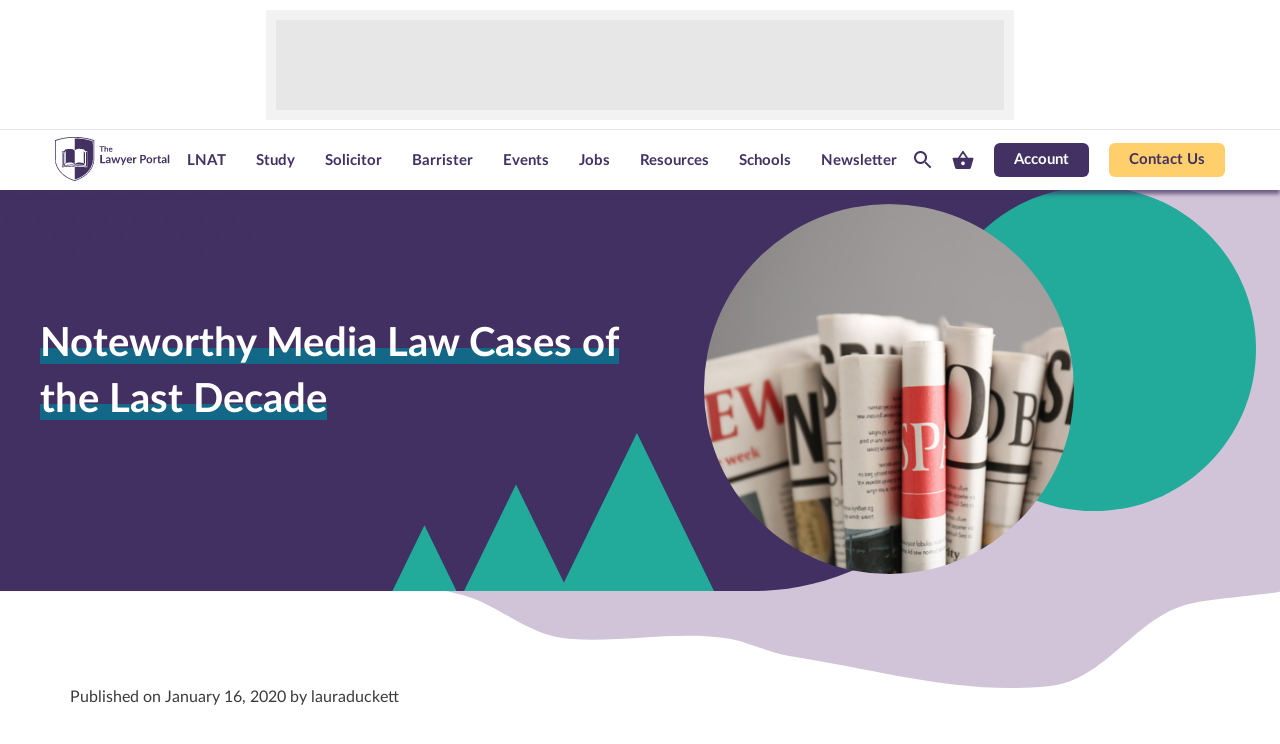

--- FILE ---
content_type: text/html; charset=UTF-8
request_url: https://www.thelawyerportal.com/blog/noteworthy-media-law-cases-of-the-last-decade/
body_size: 47850
content:
<!doctype html>
<!--[if lt IE 7]>		<html class="no-js ie6 ie lt-ie10 lt-ie9 lt-ie8 lt-ie7" lang="en"> <![endif]-->
<!--[if IE 7]>			<html class="no-js ie7 ie lt-ie10 lt-ie9 lt-ie8 gt-ie6" lang="en"> <![endif]-->
<!--[if IE 8]>			<html class="no-js ie8 ie lt-ie10 lt-ie9 gt-ie6 gt-ie7" lang="en"> <![endif]-->
<!--[if IE 9]>			<html class="no-js ie9 ie lt-ie10 gt-ie6 gt-ie7 gt-ie8" lang="en"> <![endif]-->
<!--[if IE 10]>			<html class="no-js ie10 ie lt-ie11 gt-ie6 gt-ie7 gt-ie8 gt-ie9 good-browser" lang="en"> <![endif]-->
<!--[if !IE ]><!-->
<html class="no-js not-ie gt-ie6 gt-ie7 gt-ie8 gt-ie9 gt-ie10 good-browser" lang="en">
<!--<![endif]-->

<head>
	<meta charset="UTF-8">
	<meta name="viewport" content="width=device-width, initial-scale = 1.0">
	<meta name="google-site-verification" content="62lvSHky27iTm-I0jJ4mWhZ_pZc2MKSPczDEYp7kHKE" />

		<link rel="shortcut icon" href="//www.thelawyerportal.com/wp-content/themes/lawyerportal/assets/images/design/favicon.ico">
	<script type="03b82cb1091ee347735fc6a3-text/javascript">
		window.MSInputMethodContext && document.documentMode && document.write('<script src="/wp-content/themes/medicportal/assets/js/ie11CustomProperties.js"><\/script>');
	</script>
        <!-- Google Tag Manager -->
    <script type="03b82cb1091ee347735fc6a3-text/javascript">(function(w,d,s,l,i){w[l]=w[l]||[];w[l].push({'gtm.start':
    new Date().getTime(),event:'gtm.js'});var f=d.getElementsByTagName(s)[0],
    j=d.createElement(s),dl=l!='dataLayer'?'&l='+l:'';j.async=true;j.src=
    '//www.googletagmanager.com/gtm.js?id='+i+dl;f.parentNode.insertBefore(j,f);
    })(window,document,'script','dataLayer','GTM-5G64XW2');</script>
    <!-- End Google Tag Manager -->
    <!-- Google Consent Mode v2 -->
    <script type="03b82cb1091ee347735fc6a3-text/javascript">
        window.dataLayer = window.dataLayer || [];
        function gtag() {
            dataLayer.push(arguments);
        }
        gtag("consent", "default", {
            ad_storage: "denied",
            ad_user_data: "denied",
            ad_personalization: "denied",
            analytics_storage: "denied",
            functionality_storage: "denied",
            personalization_storage: "denied",
            security_storage: "granted",
            wait_for_update: 2000,
        });
        gtag("set", "ads_data_redaction", true);
        gtag("set", "url_passthrough", true);
    </script>
    <!-- End Google Consent Mode v2 -->
        <meta http-equiv="x-dns-prefetch-control" content="on">
        <link rel="preconnect" href="//cdnjs.cloudflare.com" crossorigin>
        <link rel="preconnect" href="//fonts.googleapis.com" crossorigin>
        <link rel="preconnect" href="//platform.twitter.com" crossorigin>
        <link rel="preconnect" href="//pbs.twimg.com" crossorigin>
        <link rel="preconnect" href="//syndication.twitter.com" crossorigin>
        <link rel="preconnect" href="//cdn.syndication.twimg.com" crossorigin>
        <link rel="preconnect" href="//s3.amazonaws.com" crossorigin>
        <link rel="dns-prefetch" href="//cdnjs.cloudflare.com">
        <link rel="dns-prefetch" href="//www.google-analytics.com">
        <link rel="dns-prefetch" href="//fonts.googleapis.com">
        <link rel="dns-prefetch" href="//fonts.gstatic.com">
        <link rel="dns-prefetch" href="//platform.twitter.com">
        <link rel="dns-prefetch" href="//pbs.twimg.com">
        <link rel="dns-prefetch" href="//syndication.twitter.com">
        <link rel="dns-prefetch" href="//cdn.syndication.twimg.com">
        <link rel="dns-prefetch" href="//s3.amazonaws.com"><meta name='robots' content='index, follow, max-image-preview:large, max-snippet:-1, max-video-preview:-1' />
	<style>img:is([sizes="auto" i], [sizes^="auto," i]) { contain-intrinsic-size: 3000px 1500px }</style>
	
<!-- Google Tag Manager for WordPress by gtm4wp.com -->
<script data-cfasync="false" data-pagespeed-no-defer>
	var gtm4wp_datalayer_name = "dataLayer";
	var dataLayer = dataLayer || [];
	const gtm4wp_use_sku_instead = 0;
	const gtm4wp_currency = 'GBP';
	const gtm4wp_product_per_impression = 10;
	const gtm4wp_clear_ecommerce = false;
	const gtm4wp_datalayer_max_timeout = 2000;
</script>
<!-- End Google Tag Manager for WordPress by gtm4wp.com -->
	<!-- This site is optimized with the Yoast SEO Premium plugin v24.2 (Yoast SEO v26.6) - https://yoast.com/wordpress/plugins/seo/ -->
	<title>Noteworthy Media Law Cases | The Lawyer Portal</title>
	<meta name="description" content="At the dawning of the new decade, we reflect on notable media law cases spanning the last ten years including high profile cases involving the press." />
	<link rel="canonical" href="https://www.thelawyerportal.com/blog/noteworthy-media-law-cases-of-the-last-decade/" />
	<meta property="og:locale" content="en_US" />
	<meta property="og:type" content="article" />
	<meta property="og:title" content="Noteworthy Media Law Cases of the Last Decade" />
	<meta property="og:description" content="At the dawning of the new decade, we reflect on notable media law cases spanning the last ten years including high profile cases involving the press." />
	<meta property="og:url" content="https://www.thelawyerportal.com/blog/noteworthy-media-law-cases-of-the-last-decade/" />
	<meta property="og:site_name" content="The Lawyer Portal" />
	<meta property="article:published_time" content="2020-01-16T11:31:34+00:00" />
	<meta property="article:modified_time" content="2020-10-19T10:48:57+00:00" />
	<meta property="og:image" content="https://www.thelawyerportal.com/wp-content/uploads/GettyImages-1129301528.jpg" />
	<meta property="og:image:width" content="724" />
	<meta property="og:image:height" content="483" />
	<meta property="og:image:type" content="image/jpeg" />
	<meta name="author" content="lauraduckett" />
	<meta name="twitter:card" content="summary_large_image" />
	<meta name="twitter:label1" content="Written by" />
	<meta name="twitter:data1" content="lauraduckett" />
	<meta name="twitter:label2" content="Est. reading time" />
	<meta name="twitter:data2" content="8 minutes" />
	<script type="application/ld+json" class="yoast-schema-graph">{"@context":"https://schema.org","@graph":[{"@type":"WebPage","@id":"https://www.thelawyerportal.com/blog/noteworthy-media-law-cases-of-the-last-decade/","url":"https://www.thelawyerportal.com/blog/noteworthy-media-law-cases-of-the-last-decade/","name":"Noteworthy Media Law Cases | The Lawyer Portal","isPartOf":{"@id":"https://www.thelawyerportal.com/#website"},"primaryImageOfPage":{"@id":"https://www.thelawyerportal.com/blog/noteworthy-media-law-cases-of-the-last-decade/#primaryimage"},"image":{"@id":"https://www.thelawyerportal.com/blog/noteworthy-media-law-cases-of-the-last-decade/#primaryimage"},"thumbnailUrl":"https://www.thelawyerportal.com/wp-content/uploads/GettyImages-1129301528.jpg","datePublished":"2020-01-16T11:31:34+00:00","dateModified":"2020-10-19T10:48:57+00:00","author":{"@id":"https://www.thelawyerportal.com/#/schema/person/1751848028f5587e8da7306c682653dd"},"description":"At the dawning of the new decade, we reflect on notable media law cases spanning the last ten years including high profile cases involving the press.","breadcrumb":{"@id":"https://www.thelawyerportal.com/blog/noteworthy-media-law-cases-of-the-last-decade/#breadcrumb"},"inLanguage":"en-US","potentialAction":[{"@type":"ReadAction","target":["https://www.thelawyerportal.com/blog/noteworthy-media-law-cases-of-the-last-decade/"]}]},{"@type":"ImageObject","inLanguage":"en-US","@id":"https://www.thelawyerportal.com/blog/noteworthy-media-law-cases-of-the-last-decade/#primaryimage","url":"https://www.thelawyerportal.com/wp-content/uploads/GettyImages-1129301528.jpg","contentUrl":"https://www.thelawyerportal.com/wp-content/uploads/GettyImages-1129301528.jpg","width":724,"height":483,"caption":"Newspapers on grey background"},{"@type":"BreadcrumbList","@id":"https://www.thelawyerportal.com/blog/noteworthy-media-law-cases-of-the-last-decade/#breadcrumb","itemListElement":[{"@type":"ListItem","position":1,"name":"Home","item":"https://www.thelawyerportal.com/"},{"@type":"ListItem","position":2,"name":"Noteworthy Media Law Cases of the Last Decade"}]},{"@type":"WebSite","@id":"https://www.thelawyerportal.com/#website","url":"https://www.thelawyerportal.com/","name":"The Lawyer Portal","description":"","potentialAction":[{"@type":"SearchAction","target":{"@type":"EntryPoint","urlTemplate":"https://www.thelawyerportal.com/?s={search_term_string}"},"query-input":{"@type":"PropertyValueSpecification","valueRequired":true,"valueName":"search_term_string"}}],"inLanguage":"en-US"},{"@type":"Person","@id":"https://www.thelawyerportal.com/#/schema/person/1751848028f5587e8da7306c682653dd","name":"lauraduckett","image":{"@type":"ImageObject","inLanguage":"en-US","@id":"https://www.thelawyerportal.com/#/schema/person/image/","url":"https://secure.gravatar.com/avatar/e5020de2454cb308a00db40ff467e96dbb8d6d4e5f57f4552607bd12d2ac1a50?s=96&d=mm&r=g","contentUrl":"https://secure.gravatar.com/avatar/e5020de2454cb308a00db40ff467e96dbb8d6d4e5f57f4552607bd12d2ac1a50?s=96&d=mm&r=g","caption":"lauraduckett"},"url":"https://www.thelawyerportal.com/blog/author/lauraduckett/"}]}</script>
	<!-- / Yoast SEO Premium plugin. -->


<link rel='dns-prefetch' href='//pagead2.googlesyndication.com' />
<link rel='dns-prefetch' href='//cdn.jsdelivr.net' />
<link rel='dns-prefetch' href='//cdnjs.cloudflare.com' />
<link rel='stylesheet' id='styles-css' href='https://www.thelawyerportal.com/wp-content/themes/lawyerportal/assets/build/styles-default.css?ver=1768561934' type='text/css' media='all' />
<style id='classic-theme-styles-inline-css' type='text/css'>
/*! This file is auto-generated */
.wp-block-button__link{color:#fff;background-color:#32373c;border-radius:9999px;box-shadow:none;text-decoration:none;padding:calc(.667em + 2px) calc(1.333em + 2px);font-size:1.125em}.wp-block-file__button{background:#32373c;color:#fff;text-decoration:none}
</style>
<style id='global-styles-inline-css' type='text/css'>
:root{--wp--preset--aspect-ratio--square: 1;--wp--preset--aspect-ratio--4-3: 4/3;--wp--preset--aspect-ratio--3-4: 3/4;--wp--preset--aspect-ratio--3-2: 3/2;--wp--preset--aspect-ratio--2-3: 2/3;--wp--preset--aspect-ratio--16-9: 16/9;--wp--preset--aspect-ratio--9-16: 9/16;--wp--preset--color--black: #000000;--wp--preset--color--cyan-bluish-gray: #abb8c3;--wp--preset--color--white: #ffffff;--wp--preset--color--pale-pink: #f78da7;--wp--preset--color--vivid-red: #cf2e2e;--wp--preset--color--luminous-vivid-orange: #ff6900;--wp--preset--color--luminous-vivid-amber: #fcb900;--wp--preset--color--light-green-cyan: #7bdcb5;--wp--preset--color--vivid-green-cyan: #00d084;--wp--preset--color--pale-cyan-blue: #8ed1fc;--wp--preset--color--vivid-cyan-blue: #0693e3;--wp--preset--color--vivid-purple: #9b51e0;--wp--preset--gradient--vivid-cyan-blue-to-vivid-purple: linear-gradient(135deg,rgba(6,147,227,1) 0%,rgb(155,81,224) 100%);--wp--preset--gradient--light-green-cyan-to-vivid-green-cyan: linear-gradient(135deg,rgb(122,220,180) 0%,rgb(0,208,130) 100%);--wp--preset--gradient--luminous-vivid-amber-to-luminous-vivid-orange: linear-gradient(135deg,rgba(252,185,0,1) 0%,rgba(255,105,0,1) 100%);--wp--preset--gradient--luminous-vivid-orange-to-vivid-red: linear-gradient(135deg,rgba(255,105,0,1) 0%,rgb(207,46,46) 100%);--wp--preset--gradient--very-light-gray-to-cyan-bluish-gray: linear-gradient(135deg,rgb(238,238,238) 0%,rgb(169,184,195) 100%);--wp--preset--gradient--cool-to-warm-spectrum: linear-gradient(135deg,rgb(74,234,220) 0%,rgb(151,120,209) 20%,rgb(207,42,186) 40%,rgb(238,44,130) 60%,rgb(251,105,98) 80%,rgb(254,248,76) 100%);--wp--preset--gradient--blush-light-purple: linear-gradient(135deg,rgb(255,206,236) 0%,rgb(152,150,240) 100%);--wp--preset--gradient--blush-bordeaux: linear-gradient(135deg,rgb(254,205,165) 0%,rgb(254,45,45) 50%,rgb(107,0,62) 100%);--wp--preset--gradient--luminous-dusk: linear-gradient(135deg,rgb(255,203,112) 0%,rgb(199,81,192) 50%,rgb(65,88,208) 100%);--wp--preset--gradient--pale-ocean: linear-gradient(135deg,rgb(255,245,203) 0%,rgb(182,227,212) 50%,rgb(51,167,181) 100%);--wp--preset--gradient--electric-grass: linear-gradient(135deg,rgb(202,248,128) 0%,rgb(113,206,126) 100%);--wp--preset--gradient--midnight: linear-gradient(135deg,rgb(2,3,129) 0%,rgb(40,116,252) 100%);--wp--preset--font-size--small: 13px;--wp--preset--font-size--medium: 20px;--wp--preset--font-size--large: 36px;--wp--preset--font-size--x-large: 42px;--wp--preset--spacing--20: 0.44rem;--wp--preset--spacing--30: 0.67rem;--wp--preset--spacing--40: 1rem;--wp--preset--spacing--50: 1.5rem;--wp--preset--spacing--60: 2.25rem;--wp--preset--spacing--70: 3.38rem;--wp--preset--spacing--80: 5.06rem;--wp--preset--shadow--natural: 6px 6px 9px rgba(0, 0, 0, 0.2);--wp--preset--shadow--deep: 12px 12px 50px rgba(0, 0, 0, 0.4);--wp--preset--shadow--sharp: 6px 6px 0px rgba(0, 0, 0, 0.2);--wp--preset--shadow--outlined: 6px 6px 0px -3px rgba(255, 255, 255, 1), 6px 6px rgba(0, 0, 0, 1);--wp--preset--shadow--crisp: 6px 6px 0px rgba(0, 0, 0, 1);}:where(.is-layout-flex){gap: 0.5em;}:where(.is-layout-grid){gap: 0.5em;}body .is-layout-flex{display: flex;}.is-layout-flex{flex-wrap: wrap;align-items: center;}.is-layout-flex > :is(*, div){margin: 0;}body .is-layout-grid{display: grid;}.is-layout-grid > :is(*, div){margin: 0;}:where(.wp-block-columns.is-layout-flex){gap: 2em;}:where(.wp-block-columns.is-layout-grid){gap: 2em;}:where(.wp-block-post-template.is-layout-flex){gap: 1.25em;}:where(.wp-block-post-template.is-layout-grid){gap: 1.25em;}.has-black-color{color: var(--wp--preset--color--black) !important;}.has-cyan-bluish-gray-color{color: var(--wp--preset--color--cyan-bluish-gray) !important;}.has-white-color{color: var(--wp--preset--color--white) !important;}.has-pale-pink-color{color: var(--wp--preset--color--pale-pink) !important;}.has-vivid-red-color{color: var(--wp--preset--color--vivid-red) !important;}.has-luminous-vivid-orange-color{color: var(--wp--preset--color--luminous-vivid-orange) !important;}.has-luminous-vivid-amber-color{color: var(--wp--preset--color--luminous-vivid-amber) !important;}.has-light-green-cyan-color{color: var(--wp--preset--color--light-green-cyan) !important;}.has-vivid-green-cyan-color{color: var(--wp--preset--color--vivid-green-cyan) !important;}.has-pale-cyan-blue-color{color: var(--wp--preset--color--pale-cyan-blue) !important;}.has-vivid-cyan-blue-color{color: var(--wp--preset--color--vivid-cyan-blue) !important;}.has-vivid-purple-color{color: var(--wp--preset--color--vivid-purple) !important;}.has-black-background-color{background-color: var(--wp--preset--color--black) !important;}.has-cyan-bluish-gray-background-color{background-color: var(--wp--preset--color--cyan-bluish-gray) !important;}.has-white-background-color{background-color: var(--wp--preset--color--white) !important;}.has-pale-pink-background-color{background-color: var(--wp--preset--color--pale-pink) !important;}.has-vivid-red-background-color{background-color: var(--wp--preset--color--vivid-red) !important;}.has-luminous-vivid-orange-background-color{background-color: var(--wp--preset--color--luminous-vivid-orange) !important;}.has-luminous-vivid-amber-background-color{background-color: var(--wp--preset--color--luminous-vivid-amber) !important;}.has-light-green-cyan-background-color{background-color: var(--wp--preset--color--light-green-cyan) !important;}.has-vivid-green-cyan-background-color{background-color: var(--wp--preset--color--vivid-green-cyan) !important;}.has-pale-cyan-blue-background-color{background-color: var(--wp--preset--color--pale-cyan-blue) !important;}.has-vivid-cyan-blue-background-color{background-color: var(--wp--preset--color--vivid-cyan-blue) !important;}.has-vivid-purple-background-color{background-color: var(--wp--preset--color--vivid-purple) !important;}.has-black-border-color{border-color: var(--wp--preset--color--black) !important;}.has-cyan-bluish-gray-border-color{border-color: var(--wp--preset--color--cyan-bluish-gray) !important;}.has-white-border-color{border-color: var(--wp--preset--color--white) !important;}.has-pale-pink-border-color{border-color: var(--wp--preset--color--pale-pink) !important;}.has-vivid-red-border-color{border-color: var(--wp--preset--color--vivid-red) !important;}.has-luminous-vivid-orange-border-color{border-color: var(--wp--preset--color--luminous-vivid-orange) !important;}.has-luminous-vivid-amber-border-color{border-color: var(--wp--preset--color--luminous-vivid-amber) !important;}.has-light-green-cyan-border-color{border-color: var(--wp--preset--color--light-green-cyan) !important;}.has-vivid-green-cyan-border-color{border-color: var(--wp--preset--color--vivid-green-cyan) !important;}.has-pale-cyan-blue-border-color{border-color: var(--wp--preset--color--pale-cyan-blue) !important;}.has-vivid-cyan-blue-border-color{border-color: var(--wp--preset--color--vivid-cyan-blue) !important;}.has-vivid-purple-border-color{border-color: var(--wp--preset--color--vivid-purple) !important;}.has-vivid-cyan-blue-to-vivid-purple-gradient-background{background: var(--wp--preset--gradient--vivid-cyan-blue-to-vivid-purple) !important;}.has-light-green-cyan-to-vivid-green-cyan-gradient-background{background: var(--wp--preset--gradient--light-green-cyan-to-vivid-green-cyan) !important;}.has-luminous-vivid-amber-to-luminous-vivid-orange-gradient-background{background: var(--wp--preset--gradient--luminous-vivid-amber-to-luminous-vivid-orange) !important;}.has-luminous-vivid-orange-to-vivid-red-gradient-background{background: var(--wp--preset--gradient--luminous-vivid-orange-to-vivid-red) !important;}.has-very-light-gray-to-cyan-bluish-gray-gradient-background{background: var(--wp--preset--gradient--very-light-gray-to-cyan-bluish-gray) !important;}.has-cool-to-warm-spectrum-gradient-background{background: var(--wp--preset--gradient--cool-to-warm-spectrum) !important;}.has-blush-light-purple-gradient-background{background: var(--wp--preset--gradient--blush-light-purple) !important;}.has-blush-bordeaux-gradient-background{background: var(--wp--preset--gradient--blush-bordeaux) !important;}.has-luminous-dusk-gradient-background{background: var(--wp--preset--gradient--luminous-dusk) !important;}.has-pale-ocean-gradient-background{background: var(--wp--preset--gradient--pale-ocean) !important;}.has-electric-grass-gradient-background{background: var(--wp--preset--gradient--electric-grass) !important;}.has-midnight-gradient-background{background: var(--wp--preset--gradient--midnight) !important;}.has-small-font-size{font-size: var(--wp--preset--font-size--small) !important;}.has-medium-font-size{font-size: var(--wp--preset--font-size--medium) !important;}.has-large-font-size{font-size: var(--wp--preset--font-size--large) !important;}.has-x-large-font-size{font-size: var(--wp--preset--font-size--x-large) !important;}
:where(.wp-block-post-template.is-layout-flex){gap: 1.25em;}:where(.wp-block-post-template.is-layout-grid){gap: 1.25em;}
:where(.wp-block-columns.is-layout-flex){gap: 2em;}:where(.wp-block-columns.is-layout-grid){gap: 2em;}
:root :where(.wp-block-pullquote){font-size: 1.5em;line-height: 1.6;}
</style>
<style id='woocommerce-inline-inline-css' type='text/css'>
.woocommerce form .form-row .required { visibility: visible; }
</style>
<link rel='stylesheet' id='learndash_quiz_front_css-css' href='//www.thelawyerportal.com/wp-content/plugins/sfwd-lms/themes/legacy/templates/learndash_quiz_front.min.css?ver=4.25.7.1' type='text/css' media='all' />
<link rel='stylesheet' id='dashicons-css' href='https://www.thelawyerportal.com/wp/wp-includes/css/dashicons.min.css?ver=6.8.3' type='text/css' media='all' />
<link rel='stylesheet' id='learndash-css' href='//www.thelawyerportal.com/wp-content/plugins/sfwd-lms/src/assets/dist/css/styles.css?ver=4.25.7.1' type='text/css' media='all' />
<link rel='stylesheet' id='jquery-dropdown-css-css' href='//www.thelawyerportal.com/wp-content/plugins/sfwd-lms/assets/css/jquery.dropdown.min.css?ver=4.25.7.1' type='text/css' media='all' />
<link rel='stylesheet' id='learndash_lesson_video-css' href='//www.thelawyerportal.com/wp-content/plugins/sfwd-lms/themes/legacy/templates/learndash_lesson_video.min.css?ver=4.25.7.1' type='text/css' media='all' />
<link rel='stylesheet' id='learndash-admin-bar-css' href='https://www.thelawyerportal.com/wp-content/plugins/sfwd-lms/src/assets/dist/css/admin-bar/styles.css?ver=4.25.7.1' type='text/css' media='all' />
<link rel='stylesheet' id='learndash-course-grid-skin-grid-css' href='https://www.thelawyerportal.com/wp-content/plugins/sfwd-lms/includes/course-grid/templates/skins/grid/style.css?ver=4.25.7.1' type='text/css' media='all' />
<link rel='stylesheet' id='learndash-course-grid-pagination-css' href='https://www.thelawyerportal.com/wp-content/plugins/sfwd-lms/includes/course-grid/templates/pagination/style.css?ver=4.25.7.1' type='text/css' media='all' />
<link rel='stylesheet' id='learndash-course-grid-filter-css' href='https://www.thelawyerportal.com/wp-content/plugins/sfwd-lms/includes/course-grid/templates/filter/style.css?ver=4.25.7.1' type='text/css' media='all' />
<link rel='stylesheet' id='learndash-course-grid-card-grid-1-css' href='https://www.thelawyerportal.com/wp-content/plugins/sfwd-lms/includes/course-grid/templates/cards/grid-1/style.css?ver=4.25.7.1' type='text/css' media='all' />
<link rel='stylesheet' id='jquery-modal-css' href='https://www.thelawyerportal.com/wp-content/plugins/variation-switcher-in-cart-for-woocommerce/assets/js/jquery-modal/jquery.modal.min.css?ver=2.5.0' type='text/css' media='all' />
<link rel='stylesheet' id='vrn-frontend-css' href='https://www.thelawyerportal.com/wp-content/plugins/variation-switcher-in-cart-for-woocommerce/assets/css/vrn-frontend.css?ver=2.5.0' type='text/css' media='all' />
<link rel='stylesheet' id='learndash-front-css' href='//www.thelawyerportal.com/wp-content/plugins/sfwd-lms/themes/ld30/assets/css/learndash.min.css?ver=4.25.7.1' type='text/css' media='all' />
<style id='learndash-front-inline-css' type='text/css'>
		.learndash-wrapper .ld-item-list .ld-item-list-item.ld-is-next,
		.learndash-wrapper .wpProQuiz_content .wpProQuiz_questionListItem label:focus-within {
			border-color: #423162;
		}

		/*
		.learndash-wrapper a:not(.ld-button):not(#quiz_continue_link):not(.ld-focus-menu-link):not(.btn-blue):not(#quiz_continue_link):not(.ld-js-register-account):not(#ld-focus-mode-course-heading):not(#btn-join):not(.ld-item-name):not(.ld-table-list-item-preview):not(.ld-lesson-item-preview-heading),
		 */

		.learndash-wrapper .ld-breadcrumbs a,
		.learndash-wrapper .ld-lesson-item.ld-is-current-lesson .ld-lesson-item-preview-heading,
		.learndash-wrapper .ld-lesson-item.ld-is-current-lesson .ld-lesson-title,
		.learndash-wrapper .ld-primary-color-hover:hover,
		.learndash-wrapper .ld-primary-color,
		.learndash-wrapper .ld-primary-color-hover:hover,
		.learndash-wrapper .ld-primary-color,
		.learndash-wrapper .ld-tabs .ld-tabs-navigation .ld-tab.ld-active,
		.learndash-wrapper .ld-button.ld-button-transparent,
		.learndash-wrapper .ld-button.ld-button-reverse,
		.learndash-wrapper .ld-icon-certificate,
		.learndash-wrapper .ld-login-modal .ld-login-modal-login .ld-modal-heading,
		#wpProQuiz_user_content a,
		.learndash-wrapper .ld-item-list .ld-item-list-item a.ld-item-name:hover,
		.learndash-wrapper .ld-focus-comments__heading-actions .ld-expand-button,
		.learndash-wrapper .ld-focus-comments__heading a,
		.learndash-wrapper .ld-focus-comments .comment-respond a,
		.learndash-wrapper .ld-focus-comment .ld-comment-reply a.comment-reply-link:hover,
		.learndash-wrapper .ld-expand-button.ld-button-alternate {
			color: #423162 !important;
		}

		.learndash-wrapper .ld-focus-comment.bypostauthor>.ld-comment-wrapper,
		.learndash-wrapper .ld-focus-comment.role-group_leader>.ld-comment-wrapper,
		.learndash-wrapper .ld-focus-comment.role-administrator>.ld-comment-wrapper {
			background-color:rgba(66, 49, 98, 0.03) !important;
		}


		.learndash-wrapper .ld-primary-background,
		.learndash-wrapper .ld-tabs .ld-tabs-navigation .ld-tab.ld-active:after {
			background: #423162 !important;
		}



		.learndash-wrapper .ld-course-navigation .ld-lesson-item.ld-is-current-lesson .ld-status-incomplete,
		.learndash-wrapper .ld-focus-comment.bypostauthor:not(.ptype-sfwd-assignment) >.ld-comment-wrapper>.ld-comment-avatar img,
		.learndash-wrapper .ld-focus-comment.role-group_leader>.ld-comment-wrapper>.ld-comment-avatar img,
		.learndash-wrapper .ld-focus-comment.role-administrator>.ld-comment-wrapper>.ld-comment-avatar img {
			border-color: #423162 !important;
		}



		.learndash-wrapper .ld-loading::before {
			border-top:3px solid #423162 !important;
		}

		.learndash-wrapper .ld-button:hover:not([disabled]):not(.ld-button-transparent):not(.ld--ignore-inline-css),
		#learndash-tooltips .ld-tooltip:after,
		#learndash-tooltips .ld-tooltip,
		.ld-tooltip:not(.ld-tooltip--modern) [role="tooltip"],
		.learndash-wrapper .ld-primary-background,
		.learndash-wrapper .btn-join:not(.ld--ignore-inline-css),
		.learndash-wrapper #btn-join:not(.ld--ignore-inline-css),
		.learndash-wrapper .ld-button:not([disabled]):not(.ld-button-reverse):not(.ld-button-transparent):not(.ld--ignore-inline-css),
		.learndash-wrapper .ld-expand-button:not([disabled]),
		.learndash-wrapper .wpProQuiz_content .wpProQuiz_button:not([disabled]):not(.wpProQuiz_button_reShowQuestion):not(.wpProQuiz_button_restartQuiz),
		.learndash-wrapper .wpProQuiz_content .wpProQuiz_button2:not([disabled]),
		.learndash-wrapper .ld-focus .ld-focus-sidebar .ld-course-navigation-heading,
		.learndash-wrapper .ld-focus-comments .form-submit #submit,
		.learndash-wrapper .ld-login-modal input[type='submit']:not([disabled]),
		.learndash-wrapper .ld-login-modal .ld-login-modal-register:not([disabled]),
		.learndash-wrapper .wpProQuiz_content .wpProQuiz_certificate a.btn-blue:not([disabled]),
		.learndash-wrapper .ld-focus .ld-focus-header .ld-user-menu .ld-user-menu-items a:not([disabled]),
		#wpProQuiz_user_content table.wp-list-table thead th,
		#wpProQuiz_overlay_close:not([disabled]),
		.learndash-wrapper .ld-expand-button.ld-button-alternate:not([disabled]) .ld-icon {
			background-color: #423162 !important;
			color: #ffffff;
		}

		.learndash-wrapper .ld-focus .ld-focus-sidebar .ld-focus-sidebar-trigger:not([disabled]):not(:hover):not(:focus) .ld-icon {
			background-color: #423162;
		}

		.learndash-wrapper .ld-focus .ld-focus-sidebar .ld-focus-sidebar-trigger:hover .ld-icon,
		.learndash-wrapper .ld-focus .ld-focus-sidebar .ld-focus-sidebar-trigger:focus .ld-icon {
			border-color: #423162;
			color: #423162;
		}

		.learndash-wrapper .ld-button:focus:not(.ld-button-transparent):not(.ld--ignore-inline-css),
		.learndash-wrapper .btn-join:focus:not(.ld--ignore-inline-css),
		.learndash-wrapper #btn-join:focus:not(.ld--ignore-inline-css),
		.learndash-wrapper .ld-expand-button:focus,
		.learndash-wrapper .wpProQuiz_content .wpProQuiz_button:not(.wpProQuiz_button_reShowQuestion):focus:not(.wpProQuiz_button_restartQuiz),
		.learndash-wrapper .wpProQuiz_content .wpProQuiz_button2:focus,
		.learndash-wrapper .ld-focus-comments .form-submit #submit,
		.learndash-wrapper .ld-login-modal input[type='submit']:focus,
		.learndash-wrapper .ld-login-modal .ld-login-modal-register:focus,
		.learndash-wrapper .wpProQuiz_content .wpProQuiz_certificate a.btn-blue:focus {
			opacity: 0.75; /* Replicates the hover/focus states pre-4.21.3. */
			outline-color: #423162;
		}

		.learndash-wrapper .ld-button:hover:not(.ld-button-transparent):not(.ld--ignore-inline-css),
		.learndash-wrapper .btn-join:hover:not(.ld--ignore-inline-css),
		.learndash-wrapper #btn-join:hover:not(.ld--ignore-inline-css),
		.learndash-wrapper .ld-expand-button:hover,
		.learndash-wrapper .wpProQuiz_content .wpProQuiz_button:not(.wpProQuiz_button_reShowQuestion):hover:not(.wpProQuiz_button_restartQuiz),
		.learndash-wrapper .wpProQuiz_content .wpProQuiz_button2:hover,
		.learndash-wrapper .ld-focus-comments .form-submit #submit,
		.learndash-wrapper .ld-login-modal input[type='submit']:hover,
		.learndash-wrapper .ld-login-modal .ld-login-modal-register:hover,
		.learndash-wrapper .wpProQuiz_content .wpProQuiz_certificate a.btn-blue:hover {
			background-color: #423162; /* Replicates the hover/focus states pre-4.21.3. */
			opacity: 0.85; /* Replicates the hover/focus states pre-4.21.3. */
		}

		.learndash-wrapper .ld-item-list .ld-item-search .ld-closer:focus {
			border-color: #423162;
		}

		.learndash-wrapper .ld-focus .ld-focus-header .ld-user-menu .ld-user-menu-items:before {
			border-bottom-color: #423162 !important;
		}

		.learndash-wrapper .ld-button.ld-button-transparent:hover {
			background: transparent !important;
		}

		.learndash-wrapper .ld-button.ld-button-transparent:focus {
			outline-color: #423162;
		}

		.learndash-wrapper .ld-focus .ld-focus-header .sfwd-mark-complete .learndash_mark_complete_button:not(.ld--ignore-inline-css),
		.learndash-wrapper .ld-focus .ld-focus-header #sfwd-mark-complete #learndash_mark_complete_button,
		.learndash-wrapper .ld-button.ld-button-transparent,
		.learndash-wrapper .ld-button.ld-button-alternate,
		.learndash-wrapper .ld-expand-button.ld-button-alternate {
			background-color:transparent !important;
		}

		.learndash-wrapper .ld-focus-header .ld-user-menu .ld-user-menu-items a,
		.learndash-wrapper .ld-button.ld-button-reverse:hover,
		.learndash-wrapper .ld-alert-success .ld-alert-icon.ld-icon-certificate,
		.learndash-wrapper .ld-alert-warning .ld-button,
		.learndash-wrapper .ld-primary-background.ld-status {
			color:white !important;
		}

		.learndash-wrapper .ld-status.ld-status-unlocked {
			background-color: rgba(66,49,98,0.2) !important;
			color: #423162 !important;
		}

		.learndash-wrapper .wpProQuiz_content .wpProQuiz_addToplist {
			background-color: rgba(66,49,98,0.1) !important;
			border: 1px solid #423162 !important;
		}

		.learndash-wrapper .wpProQuiz_content .wpProQuiz_toplistTable th {
			background: #423162 !important;
		}

		.learndash-wrapper .wpProQuiz_content .wpProQuiz_toplistTrOdd {
			background-color: rgba(66,49,98,0.1) !important;
		}


		.learndash-wrapper .wpProQuiz_content .wpProQuiz_time_limit .wpProQuiz_progress {
			background-color: #423162 !important;
		}
		
		.learndash-wrapper #quiz_continue_link,
		.learndash-wrapper .ld-secondary-background,
		.learndash-wrapper .learndash_mark_complete_button:not(.ld--ignore-inline-css),
		.learndash-wrapper #learndash_mark_complete_button,
		.learndash-wrapper .ld-status-complete,
		.learndash-wrapper .ld-alert-success .ld-button,
		.learndash-wrapper .ld-alert-success .ld-alert-icon {
			background-color: #ffcf6c !important;
		}

		.learndash-wrapper #quiz_continue_link:focus,
		.learndash-wrapper .learndash_mark_complete_button:focus:not(.ld--ignore-inline-css),
		.learndash-wrapper #learndash_mark_complete_button:focus,
		.learndash-wrapper .ld-alert-success .ld-button:focus {
			outline-color: #ffcf6c;
		}

		.learndash-wrapper .wpProQuiz_content a#quiz_continue_link {
			background-color: #ffcf6c !important;
		}

		.learndash-wrapper .wpProQuiz_content a#quiz_continue_link:focus {
			outline-color: #ffcf6c;
		}

		.learndash-wrapper .course_progress .sending_progress_bar {
			background: #ffcf6c !important;
		}

		.learndash-wrapper .wpProQuiz_content .wpProQuiz_button_reShowQuestion:hover, .learndash-wrapper .wpProQuiz_content .wpProQuiz_button_restartQuiz:hover {
			background-color: #ffcf6c !important;
			opacity: 0.75;
		}

		.learndash-wrapper .wpProQuiz_content .wpProQuiz_button_reShowQuestion:focus,
		.learndash-wrapper .wpProQuiz_content .wpProQuiz_button_restartQuiz:focus {
			outline-color: #ffcf6c;
		}

		.learndash-wrapper .ld-secondary-color-hover:hover,
		.learndash-wrapper .ld-secondary-color,
		.learndash-wrapper .ld-focus .ld-focus-header .sfwd-mark-complete .learndash_mark_complete_button:not(.ld--ignore-inline-css),
		.learndash-wrapper .ld-focus .ld-focus-header #sfwd-mark-complete #learndash_mark_complete_button,
		.learndash-wrapper .ld-focus .ld-focus-header .sfwd-mark-complete:after {
			color: #ffcf6c !important;
		}

		.learndash-wrapper .ld-secondary-in-progress-icon {
			border-left-color: #ffcf6c !important;
			border-top-color: #ffcf6c !important;
		}

		.learndash-wrapper .ld-alert-success {
			border-color: #ffcf6c;
			background-color: transparent !important;
			color: #ffcf6c;
		}

		
		.learndash-wrapper .ld-alert-warning {
			background-color:transparent;
		}

		.learndash-wrapper .ld-status-waiting,
		.learndash-wrapper .ld-alert-warning .ld-alert-icon {
			background-color: #dd3333 !important;
		}

		.learndash-wrapper .ld-tertiary-color-hover:hover,
		.learndash-wrapper .ld-tertiary-color,
		.learndash-wrapper .ld-alert-warning {
			color: #dd3333 !important;
		}

		.learndash-wrapper .ld-tertiary-background {
			background-color: #dd3333 !important;
		}

		.learndash-wrapper .ld-alert-warning {
			border-color: #dd3333 !important;
		}

		.learndash-wrapper .ld-tertiary-background,
		.learndash-wrapper .ld-alert-warning .ld-alert-icon {
			color:white !important;
		}

		.learndash-wrapper .wpProQuiz_content .wpProQuiz_reviewQuestion li.wpProQuiz_reviewQuestionReview,
		.learndash-wrapper .wpProQuiz_content .wpProQuiz_box li.wpProQuiz_reviewQuestionReview {
			background-color: #dd3333 !important;
		}

		
</style>
<link rel='stylesheet' id='tablepress-default-css' href='https://www.thelawyerportal.com/wp-content/plugins/tablepress/css/build/default.css?ver=3.2.6' type='text/css' media='all' />
<link rel='stylesheet' id='wp-h5p-xapi-css' href='https://www.thelawyerportal.com/wp-content/plugins/tin-canny-learndash-reporting/src/h5p-xapi/wp-h5p-xapi.css?ver=4.2.0.2' type='text/css' media='all' />
<link rel='stylesheet' id='snc-style-css' href='https://www.thelawyerportal.com/wp-content/plugins/tin-canny-learndash-reporting/src/uncanny-articulate-and-captivate/assets/css/style.min.css?ver=4.2.0.2' type='text/css' media='all' />
<script type="text/template" id="tmpl-variation-template">
	<div class="woocommerce-variation-description">{{{ data.variation.variation_description }}}</div>
	<div class="woocommerce-variation-price">{{{ data.variation.price_html }}}</div>
</script>
<script type="text/template" id="tmpl-unavailable-variation-template">
	<p>Sorry, this product is unavailable. Please choose a different combination.</p>
</script>
<script type="03b82cb1091ee347735fc6a3-text/javascript" src="https://www.thelawyerportal.com/wp/wp-includes/js/jquery/jquery.min.js?ver=3.7.1" id="jquery-core-js"></script>
<script type="03b82cb1091ee347735fc6a3-text/javascript" src="https://www.thelawyerportal.com/wp/wp-includes/js/jquery/jquery-migrate.min.js?ver=3.4.1" id="jquery-migrate-js"></script>
<script type="03b82cb1091ee347735fc6a3-text/javascript" src="https://www.thelawyerportal.com/wp/wp-includes/js/underscore.min.js?ver=1.13.7" id="underscore-js"></script>
<script type="03b82cb1091ee347735fc6a3-text/javascript" id="wp-util-js-extra">
/* <![CDATA[ */
var _wpUtilSettings = {"ajax":{"url":"\/wp\/wp-admin\/admin-ajax.php"}};
/* ]]> */
</script>
<script type="03b82cb1091ee347735fc6a3-text/javascript" src="https://www.thelawyerportal.com/wp/wp-includes/js/wp-util.min.js?ver=6.8.3" id="wp-util-js"></script>
<script type="03b82cb1091ee347735fc6a3-text/javascript" src="https://www.thelawyerportal.com/wp-content/plugins/woocommerce/assets/js/jquery-blockui/jquery.blockUI.min.js?ver=2.7.0-wc.10.4.3" id="wc-jquery-blockui-js" data-wp-strategy="defer"></script>
<script type="03b82cb1091ee347735fc6a3-text/javascript" src="https://pagead2.googlesyndication.com/pagead/js/adsbygoogle.js?client=ca-pub-3061970342297362&amp;ver=6.8.3" id="gam_script-js"></script>
<script type="03b82cb1091ee347735fc6a3-text/javascript" id="gam_script-js-after">
/* <![CDATA[ */
var PWT={}; //Initialize Namespace
                var googletag = googletag || {};
                googletag.cmd = googletag.cmd || [];
                var gptRan = false;
                PWT.jsLoaded = function(){ //PubMatic pwt.js on load callback is used to load GPT
                    loadGPT();
                };
                var loadGPT = function() {
                    // Check the gptRan flag
                    if (!gptRan) {
                        gptRan = true;
                        var gads = document.createElement('script');
                        var useSSL = 'https:' == document.location.protocol;
                        gads.src = (useSSL ? 'https:' : 'http:') + '//securepubads.g.doubleclick.net/tag/js/gpt.js';
                        var node = document.getElementsByTagName('script')[0];
                        node.parentNode.insertBefore(gads, node);
                    }
                };
                // Failsafe to call gpt
                setTimeout(loadGPT, 500);
            </script>
<!--GPT Tag ends here -->
<!--Wrapper Tag starts here -->
<script type="03b82cb1091ee347735fc6a3-text/javascript">
(function() {
	var purl = window.location.href;
	var url = '//ads.pubmatic.com/AdServer/js/pwt/158698/9002';
	var profileVersionId = '';
	if(purl.indexOf('pwtv=')>0){
		var regexp = /pwtv=(.*?)(&|$)/g;
		var matches = regexp.exec(purl);
		if(matches.length >= 2 && matches[1].length > 0){
			profileVersionId = '/'+matches[1];
		}
	}
	var wtads = document.createElement('script');
	wtads.async = true;
	wtads.type = 'text/javascript';
	wtads.src = url+profileVersionId+'/pwt.js';
	var node = document.getElementsByTagName('script')[0];
	node.parentNode.insertBefore(wtads, node);
})();
</script>

<script type="03b82cb1091ee347735fc6a3-text/javascript">
  window.googletag = window.googletag || {cmd: []};
  googletag.cmd.push(function() {

        bannerMapping = googletag.sizeMapping().
  			addSize([0, 0], [1, 1]).
  			addSize([320, 0], [[320, 50], [320, 100], [300, 50]]).
  			addSize([801, 0], [728, 90]).
  			addSize([1024, 0], [[728, 90], [970, 90], [970, 250]]).
  			build();

        leaderMapping = googletag.sizeMapping().
  			addSize([0, 0], [1, 1]).
  			addSize([320, 0], [320, 50]).
  			addSize([801, 0], [728, 90]).
  			build();

        mobileMapping = googletag.sizeMapping().
  			addSize([0, 0], [1, 1]).
  			addSize([320, 0], [320, 50]).
  			addSize([801, 0], [1, 1]).
  			build();


    googletag.defineSlot('/22468189699/TLP/banner', [[300, 50], [728, 90], [320, 100], [320, 50], [970, 90], [970, 250]], 'div-gpt-ad-1666191809210-0').defineSizeMapping(bannerMapping).addService(googletag.pubads());
    googletag.defineSlot('/22468189699/TLP/leaderboard', [[728, 90], [320, 50]], 'div-gpt-ad-1666191809210-1').defineSizeMapping(leaderMapping).addService(googletag.pubads());
    googletag.defineSlot('/22468189699/TLP/mpu', [300, 250], 'div-gpt-ad-1666191809210-2').addService(googletag.pubads());
    googletag.defineSlot('/22468189699/TLP/mpu2', [300, 250], 'div-gpt-ad-1666191809210-3').addService(googletag.pubads());
    googletag.defineSlot('/22468189699/TLP/mpu3', [300, 250], 'div-gpt-ad-1666191809210-4').addService(googletag.pubads());
    googletag.defineSlot('/22468189699/TLP/In-Content', [300, 250], 'div-gpt-ad-1666191809210-5').addService(googletag.pubads());
    googletag.defineSlot('/22468189699/TLP/mobbanner', [320, 50], 'div-gpt-ad-1666191809210-6').defineSizeMapping(mobileMapping).addService(googletag.pubads());
    googletag.pubads().enableSingleRequest();
    googletag.pubads().collapseEmptyDivs();
    googletag.enableServices();
  });
/* ]]> */
</script>
<script type="03b82cb1091ee347735fc6a3-text/javascript" id="jquery-modal-js-extra">
/* <![CDATA[ */
var jquery_modal_params = [];
/* ]]> */
</script>
<script type="03b82cb1091ee347735fc6a3-text/javascript" src="https://www.thelawyerportal.com/wp-content/plugins/variation-switcher-in-cart-for-woocommerce/assets/js/jquery-modal/jquery.modal.min.js?ver=2.5.0" id="jquery-modal-js"></script>
<script type="03b82cb1091ee347735fc6a3-text/javascript" id="vrn-frontend-js-extra">
/* <![CDATA[ */
var vrn_frontend_params = {"ajax_url":"https:\/\/www.thelawyerportal.com\/wp\/wp-admin\/admin-ajax.php","switch_variation_nonce":"f72f1ff0b2","enabled_in_checkout":"","reload_after_variation_change":"no"};
/* ]]> */
</script>
<script type="03b82cb1091ee347735fc6a3-text/javascript" src="https://www.thelawyerportal.com/wp-content/plugins/variation-switcher-in-cart-for-woocommerce/assets/js/frontend/vrn-frontend.js?ver=2.5.0" id="vrn-frontend-js"></script>
<script defer type="03b82cb1091ee347735fc6a3-text/javascript" src="https://cdn.jsdelivr.net/npm/es6-promise@4/dist/es6-promise.auto.min.js?ver=6.8.3" id="promisePolyfill-js"></script>
<script defer type="03b82cb1091ee347735fc6a3-text/javascript" src="https://cdnjs.cloudflare.com/ajax/libs/screenfull.js/5.0.0/screenfull.min.js?ver=6.8.3" id="screenfull-js"></script>
<script type="03b82cb1091ee347735fc6a3-text/javascript" id="wp-h5p-xapi-js-before">
/* <![CDATA[ */
WP_H5P_XAPI_STATEMENT_URL = 'https://www.thelawyerportal.com/wp/wp-admin/admin-ajax.php?action=process-xapi-statement';WP_H5P_XAPI_CONTEXTACTIVITY = JSON.parse( '{"id":"https:\/\/www.thelawyerportal.com\/blog\/noteworthy-media-law-cases-of-the-last-decade\/","definition":{"name":{"en":"Noteworthy Media Law Cases | The Lawyer Portal"},"moreInfo":"https:\/\/www.thelawyerportal.com\/blog\/noteworthy-media-law-cases-of-the-last-decade\/"}}' );
/* ]]> */
</script>
<script type="03b82cb1091ee347735fc6a3-text/javascript" src="https://www.thelawyerportal.com/wp-content/plugins/tin-canny-learndash-reporting/src/h5p-xapi/wp-h5p-xapi.js?ver=4.2.0.2" id="wp-h5p-xapi-js"></script>
<link rel="https://api.w.org/" href="https://www.thelawyerportal.com/wp-json/" /><link rel="alternate" title="JSON" type="application/json" href="https://www.thelawyerportal.com/wp-json/wp/v2/posts/34555" /><link rel="alternate" title="oEmbed (JSON)" type="application/json+oembed" href="https://www.thelawyerportal.com/wp-json/oembed/1.0/embed?url=https%3A%2F%2Fwww.thelawyerportal.com%2Fblog%2Fnoteworthy-media-law-cases-of-the-last-decade%2F" />
<link rel="alternate" title="oEmbed (XML)" type="text/xml+oembed" href="https://www.thelawyerportal.com/wp-json/oembed/1.0/embed?url=https%3A%2F%2Fwww.thelawyerportal.com%2Fblog%2Fnoteworthy-media-law-cases-of-the-last-decade%2F&#038;format=xml" />
<style>:root {
			--lazy-loader-animation-duration: 300ms;
		}
		  
		.lazyload {
	display: block;
}

.lazyload,
        .lazyloading {
			opacity: 0;
		}


		.lazyloaded {
			opacity: 1;
			transition: opacity 300ms;
			transition: opacity var(--lazy-loader-animation-duration);
		}</style><noscript><style>.lazyload { display: none; } .lazyload[class*="lazy-loader-background-element-"] { display: block; opacity: 1; }</style></noscript><!-- Stream WordPress user activity plugin v4.1.1 -->

<!-- Google Tag Manager for WordPress by gtm4wp.com -->
<!-- GTM Container placement set to off -->
<script data-cfasync="false" data-pagespeed-no-defer>
	var dataLayer_content = {"pagePostType":"post","pagePostType2":"single-post","pageCategory":["areas-of-the-law"],"pagePostAuthor":"lauraduckett"};
	dataLayer.push( dataLayer_content );
</script>
<script data-cfasync="false" data-pagespeed-no-defer>
	console.warn && console.warn("[GTM4WP] Google Tag Manager container code placement set to OFF !!!");
	console.warn && console.warn("[GTM4WP] Data layer codes are active but GTM container must be loaded using custom coding !!!");
</script>
<!-- End Google Tag Manager for WordPress by gtm4wp.com --><meta name="facebook-domain-verification" content="drj8xdqiu4zis2ov9xadwxp6t8didu" />		<style type="text/css" id="wp-custom-css">
			div#cookie-notice {bottom: 0;} div#cookie-notice .cookie-notice-container #cn-refuse-cookie {margin-left: 0;}


.ki-outer .lf_opportunities .tabs-outer-scrollable:after {
	top: 0px!important;
}

.modal{
	z-index:1060!important;
	margin-left: auto;
    margin-right: auto;
}		</style>
				<meta name="keywords" content="Media law cases" />
	
    </head>
<body class="wp-singular post-template post-template-single-flexible post-template-single-flexible-php single single-post postid-34555 single-format-standard wp-theme-medicportal wp-child-theme-lawyerportal theme-medicportal woocommerce-no-js child-theme-lawyerportal">
<!-- Google Tag Manager (noscript) -->
<noscript><iframe src="//www.googletagmanager.com/ns.html?id=GTM-5G64XW2"
height="0" width="0" style="display:none;visibility:hidden"></iframe></noscript>
<!-- End Google Tag Manager (noscript) -->
<!-- Start cookieyes banner --> <script id="cookieyes" type="03b82cb1091ee347735fc6a3-text/javascript" src="https://cdn-cookieyes.com/client_data/e3b8deddd972d6ab24a5ffd8/script.js"></script> <!-- End cookieyes banner -->

<div class="modal ck-account-modal fade" id="js-account-modal" tabindex="-1" aria-labelledby="account-modal-title" aria-hidden="true">
  <div class="modal-dialog ck-account-modal__dialog">
    <div class="modal-content rounded-2 p-5 border-0">
			<button class="no-btn ms-auto" data-bs-dismiss="modal" aria-label="Close">
				<svg width="12" height="12" viewBox="0 0 12 12" fill="none" xmlns="http://www.w3.org/2000/svg">
<path d="M11.8334 1.3415L10.6584 0.166504L6.00002 4.82484L1.34169 0.166504L0.166687 1.3415L4.82502 5.99984L0.166687 10.6582L1.34169 11.8332L6.00002 7.17484L10.6584 11.8332L11.8334 10.6582L7.17502 5.99984L11.8334 1.3415Z" fill="black"/>
</svg>
			</button>

			<h5 class="modal-heading fw-bold text-primary-blue mt-0 mb-4 text-center" id="account-modal-title">Sign In</h5>

			
			<div class="account-modal-form-wrapper">
				<form class="woocommerce-form woocommerce-form-login login" method="post" >

	
	
	<p class="form-row form-row-first">
        <label for="username">Username or email&nbsp;<span class="required" aria-hidden="true">*</span><span class="screen-reader-text">Required</span></label>
		<input type="text" class="input-text" name="username" id="username" autocomplete="username" required aria-required="true" />
	</p>
	<p class="form-row form-row-last">
        <label for="password">Password&nbsp;<span class="required" aria-hidden="true">*</span><span class="screen-reader-text">Required</span></label>
		<input class="input-text woocommerce-Input" type="password" name="password" id="password" autocomplete="current-password" required aria-required="true" />
	</p>
	<div class="clear"></div>

	
	<p class="form-row">
		<!-- <label class="woocommerce-form__label woocommerce-form__label-for-checkbox woocommerce-form-login__rememberme">
			<input class="woocommerce-form__input woocommerce-form__input-checkbox" name="rememberme" type="checkbox" id="rememberme" value="forever" /> <span>Remember me</span>
		</label> -->
		<input type="hidden" id="woocommerce-login-nonce" name="woocommerce-login-nonce" value="210683dcb7" /><input type="hidden" name="_wp_http_referer" value="/blog/noteworthy-media-law-cases-of-the-last-decade/" />		<input type="hidden" name="redirect" value="https://www.thelawyerportal.com/wp/wp-admin/" />
        <button type="submit" class="woocommerce-button button woocommerce-form-login__submit" name="login" value="Sign In">Sign In</button>
	</p>
	<p class="lost_password">
		<a href="https://www.thelawyerportal.com/wp/wp-login.php?action=lostpassword">Forgotten password?</a>
	</p>

	<div class="clear"></div>

	
</form>
			</div>
    </div>
  </div>
</div>

<header class="ck-header fixed">
	<div class="ck-header__container">
		<!-- Ads -->
		<div class="advert">
			<div class="advert__container">
				<div class="advert__bg">
                                        <style>
                        #google_ads_iframe_\/22468189699\/LP_728x90_Desktop_0__container__ {
                            position: relative;
                        }
                        #google_ads_iframe_\/22468189699\/LP_728x90_Desktop_0 {
                            position: absolute;
                            top: 0;
                            left: 0;
                            width: 100%;
                            /* height: 100%; */
                        }
                        @media (min-width: 1200px) {
                            #google_ads_iframe_\/22468189699\/LP_728x90_Desktop_0__container__ {
                                overflow: hidden;
                                /* padding-top: 56.25%; */
                                height: 90px;
                            }
                        }
                        @media (max-width: 1199px) {
                            #google_ads_iframe_\/22468189699\/LP_728x90_Desktop_0 {
                                height: 46px;
                            }
                        }
                    </style>
					<!-- /22468189699/TLP/banner -->
<div id='div-gpt-ad-1666191809210-0'>
  <script type="03b82cb1091ee347735fc6a3-text/javascript">
    googletag.cmd.push(function() { googletag.display('div-gpt-ad-1666191809210-0'); });
  </script>
</div>				</div>
			</div>
		</div>
		<div class="ck-header__nav">
			<a class="ck-header__logo" href="/">
				<?xml version="1.0" standalone="no"?>
<!DOCTYPE svg PUBLIC "-//W3C//DTD SVG 20010904//EN"
 "http://www.w3.org/TR/2001/REC-SVG-20010904/DTD/svg10.dtd">
<svg version="1.0" xmlns="http://www.w3.org/2000/svg"
 width="1280.000000pt" height="489.000000pt" viewBox="0 0 1280.000000 489.000000"
 preserveAspectRatio="xMidYMid meet">

<g transform="translate(0.000000,489.000000) scale(0.100000,-0.100000)" stroke="none">
<path d="M1740 4879 c-536 -31 -1054 -126 -1537 -281 l-193 -62 0 -1182 c0
-1296 -3 -1226 61 -1450 85 -295 245 -597 456 -859 110 -137 344 -361 489
-469 300 -223 630 -391 1049 -536 l120 -41 150 52 c171 59 379 146 528 220
475 238 875 585 1139 989 151 229 288 554 338 798 19 98 20 130 20 1289 l0
1189 -172 57 c-485 159 -1015 255 -1592 287 -206 12 -645 11 -856 -1z m1106
-103 c321 -33 669 -92 901 -152 155 -40 401 -115 481 -148 l57 -22 3 -1115 c2
-781 0 -1136 -8 -1189 -26 -172 -110 -430 -197 -603 -256 -511 -687 -925
-1263 -1212 -164 -83 -193 -95 -380 -163 -220 -81 -247 -87 -311 -68 -246 72
-633 245 -844 377 -614 384 -1013 914 -1177 1567 -22 87 -22 90 -25 1241 -3
857 -1 1157 8 1167 15 18 312 115 504 164 279 71 692 139 985 160 85 6 166 13
180 15 14 2 230 2 480 0 324 -2 498 -8 606 -19z"/>
<path d="M2190 4054 l0 -676 44 49 c78 87 176 126 360 143 138 12 300 -1 501
-41 82 -16 150 -31 151 -32 1 -1 22 -38 46 -82 l45 -80 132 -9 131 -9 0 -899
c0 -494 -3 -898 -7 -898 -5 0 -261 18 -571 41 l-563 41 -94 -31 c-51 -17 -112
-31 -134 -31 l-41 0 0 -685 c0 -377 3 -685 7 -685 16 0 233 74 328 112 846
337 1451 963 1645 1702 52 198 51 186 48 1340 l-3 1079 -100 34 c-260 88 -572
166 -850 212 -258 43 -718 80 -987 81 l-88 0 0 -676z"/>
<path d="M1520 3564 c-81 -10 -231 -36 -310 -55 l-85 -20 -35 -66 c-52 -100
-57 -103 -149 -103 -43 0 -99 -3 -125 -6 l-46 -7 0 -887 c0 -488 2 -889 4
-891 3 -3 263 14 578 38 l573 42 63 -25 c73 -29 165 -49 186 -41 9 4 16 18 16
35 0 27 -3 29 -65 40 -36 7 -91 24 -124 38 l-59 26 -554 -40 c-304 -22 -556
-37 -561 -33 -4 4 -6 374 -5 822 l3 814 73 3 c39 2 72 0 72 -3 0 -3 -9 -23
-20 -45 -19 -38 -20 -59 -20 -770 l0 -730 43 0 c23 0 259 13 524 30 l482 30
49 -26 c27 -14 74 -28 105 -31 l57 -6 0 830 0 830 -29 40 c-52 71 -134 122
-243 149 -62 15 -324 27 -398 18z m-330 -867 l0 -633 -75 -102 c-42 -56 -78
-102 -80 -102 -3 0 -5 285 -5 633 l0 633 75 102 c41 56 77 102 80 102 3 0 5
-285 5 -633z m638 -647 c157 -20 256 -74 298 -163 13 -29 24 -67 24 -85 0 -30
-2 -33 -22 -27 -13 4 -45 20 -73 37 l-50 31 -464 -36 c-256 -20 -467 -35 -469
-33 -4 5 107 214 117 221 15 9 237 45 331 53 137 13 214 13 308 2z"/>
<path d="M3190 2693 l0 -631 71 -96 c39 -53 72 -96 75 -96 2 0 4 282 4 628 l0
627 -65 90 c-36 49 -70 94 -75 99 -7 7 -10 -209 -10 -621z"/>
<path d="M3410 3240 c0 -6 9 -28 20 -50 19 -38 20 -59 20 -764 0 -399 -4 -727
-8 -730 -5 -3 -190 6 -413 19 -705 43 -628 42 -690 12 -30 -14 -75 -28 -101
-32 -47 -6 -48 -7 -48 -42 l0 -36 53 6 c29 3 83 19 119 35 l65 29 529 -38
c291 -21 544 -38 562 -39 l32 0 0 814 0 813 -37 7 c-57 9 -103 7 -103 -4z"/>
<path d="M2483 2036 c-156 -36 -233 -103 -258 -223 -5 -27 -3 -33 10 -33 21 0
74 27 101 51 20 18 30 18 463 -16 243 -19 456 -35 472 -35 l30 0 -52 98 c-29
53 -58 102 -66 108 -7 6 -75 22 -151 34 -174 29 -456 37 -549 16z"/>
<path d="M5520 3570 l0 -320 55 0 55 0 0 159 0 160 27 20 c34 28 66 35 100 24
42 -14 52 -57 52 -220 l1 -143 50 0 50 0 0 168 c0 139 -3 173 -18 201 -39 77
-130 102 -214 58 l-48 -24 0 118 0 119 -55 0 -55 0 0 -320z"/>
<path d="M4960 3825 l0 -45 95 0 95 0 0 -265 0 -265 60 0 60 0 0 265 0 264 93
3 92 3 3 43 3 42 -250 0 -251 0 0 -45z"/>
<path d="M6126 3686 c-90 -34 -143 -128 -133 -236 5 -62 32 -123 69 -157 72
-67 225 -71 304 -8 28 22 28 23 11 49 -21 31 -27 32 -77 6 -79 -40 -167 -15
-190 55 -21 64 -18 65 146 65 l147 0 -6 60 c-9 108 -69 168 -175 176 -35 3
-72 -1 -96 -10z m149 -91 c14 -13 25 -36 25 -50 l0 -25 -100 0 c-63 0 -100 4
-100 10 0 20 30 69 47 79 10 6 37 11 61 11 32 0 49 -6 67 -25z"/>
<path d="M12560 2450 l0 -470 75 0 75 0 0 470 0 470 -75 0 -75 0 0 -470z"/>
<path d="M5050 2440 l0 -460 270 0 271 0 -3 68 -3 67 -182 3 -183 2 0 390 0
390 -85 0 -85 0 0 -460z"/>
<path d="M9480 2441 l0 -461 85 0 85 0 0 160 0 160 73 0 c274 0 410 101 411
305 1 95 -23 153 -83 208 -74 67 -129 80 -363 85 l-208 4 0 -461z m374 318
c139 -39 153 -237 21 -307 -21 -11 -59 -16 -125 -16 l-95 -1 -3 168 -2 167 82
0 c46 0 101 -5 122 -11z"/>
<path d="M11515 2818 c-2 -7 -11 -51 -20 -98 -16 -85 -24 -99 -60 -100 -47 -1
-65 -12 -65 -40 0 -51 9 -60 55 -60 l44 0 3 -217 c3 -244 9 -267 78 -308 50
-29 159 -27 218 3 23 12 42 27 42 32 0 5 -10 25 -22 45 -20 35 -24 37 -57 30
-101 -19 -101 -20 -101 216 l0 199 85 0 85 0 0 55 0 55 -85 0 -85 0 0 100 0
100 -55 0 c-36 0 -57 -5 -60 -12z"/>
<path d="M5813 2621 c-58 -20 -133 -66 -133 -82 0 -22 31 -68 50 -74 12 -4 43
5 82 24 65 32 132 40 169 21 28 -16 49 -63 49 -113 l0 -44 -75 -7 c-247 -22
-366 -140 -292 -286 52 -104 212 -122 337 -38 24 17 46 26 47 22 18 -52 28
-59 87 -62 l58 -3 -4 238 c-5 252 -9 279 -56 342 -56 75 -201 103 -319 62z
m217 -420 c0 -54 -3 -62 -30 -85 -95 -80 -239 -37 -204 61 11 32 62 60 134 72
104 17 100 19 100 -48z"/>
<path d="M8183 2621 c-140 -48 -211 -167 -201 -340 8 -131 69 -231 173 -281
96 -46 260 -35 355 25 52 33 57 47 30 85 -26 36 -53 38 -112 8 -59 -31 -173
-33 -215 -2 -32 23 -70 94 -75 139 l-3 30 216 3 217 2 5 29 c8 41 -8 132 -32
178 -60 119 -217 173 -358 124z m203 -123 c25 -25 56 -97 47 -110 -2 -5 -69
-8 -149 -8 -131 0 -144 2 -144 18 0 32 45 97 80 115 50 26 133 19 166 -15z"/>
<path d="M8944 2626 c-16 -7 -46 -33 -66 -56 l-36 -43 -7 41 c-9 54 -23 64
-87 60 l-53 -3 0 -320 0 -320 78 -3 77 -3 0 202 c0 185 2 204 21 238 29 52 54
65 134 71 l70 5 6 60 c5 47 3 63 -9 73 -20 16 -89 15 -128 -2z"/>
<path d="M10396 2624 c-93 -30 -150 -82 -193 -179 -12 -29 -17 -67 -18 -140 0
-87 3 -107 26 -156 32 -68 80 -118 145 -149 41 -20 65 -24 144 -24 119 -1 179
23 245 96 56 63 79 129 79 233 0 50 -7 100 -18 132 -23 70 -91 144 -158 173
-68 30 -183 36 -252 14z m192 -124 c50 -31 74 -94 74 -195 0 -154 -52 -219
-169 -213 -53 3 -67 8 -93 33 -96 92 -70 348 40 388 37 13 116 6 148 -13z"/>
<path d="M11194 2621 c-17 -10 -45 -36 -62 -56 l-31 -38 -7 39 c-10 57 -19 64
-85 64 l-59 0 0 -325 0 -325 80 0 80 0 0 200 c0 181 2 205 20 240 26 51 64 70
138 70 69 0 72 4 72 85 0 39 -4 54 -16 59 -32 12 -100 5 -130 -13z"/>
<path d="M12045 2626 c-49 -15 -80 -31 -122 -62 l-32 -24 20 -35 c11 -19 29
-37 38 -40 10 -3 47 8 82 25 131 62 219 25 219 -93 l0 -43 -92 -11 c-210 -25
-310 -102 -295 -228 9 -86 83 -144 182 -145 66 0 110 13 170 51 27 17 51 27
52 23 18 -52 28 -59 81 -59 l53 0 0 238 c0 218 -2 242 -21 285 -28 62 -46 80
-105 108 -57 27 -161 32 -230 10z m205 -425 c0 -54 -3 -62 -30 -85 -60 -50
-164 -57 -195 -13 -40 57 0 119 88 136 146 30 137 32 137 -38z"/>
<path d="M6270 2618 c0 -7 44 -152 98 -323 l99 -310 74 0 74 0 17 50 c9 28 41
128 71 223 29 95 56 174 58 176 2 3 36 -97 74 -222 l70 -227 75 -3 75 -3 99
313 c54 172 101 319 103 326 7 18 -131 17 -146 -1 -6 -8 -36 -108 -67 -223
-66 -244 -65 -242 -70 -229 -2 6 -33 109 -69 229 -36 121 -71 223 -77 228 -23
14 -115 9 -128 -7 -12 -15 -140 -417 -140 -441 0 -8 -4 -14 -10 -14 -5 0 -10
8 -10 18 0 31 -108 422 -120 437 -16 20 -150 21 -150 3z"/>
<path d="M7290 2621 c0 -5 56 -138 125 -295 69 -158 125 -293 125 -300 0 -8
-25 -67 -55 -131 -30 -65 -55 -119 -55 -122 0 -2 34 -3 77 -1 l76 3 179 419
c98 230 178 422 178 427 0 5 -31 9 -70 9 -61 0 -71 -3 -84 -22 -7 -13 -47
-110 -87 -216 -51 -135 -76 -188 -81 -175 -59 156 -155 382 -166 396 -12 13
-31 17 -89 17 -40 0 -73 -4 -73 -9z"/>
</g>
</svg>
			</a>

			<nav class="ck-main-nav">
				<ul class="ck-header-menu"  ><li class="ck-menu__level-0"><a target="_self" href="https://www.thelawyerportal.com/lnat/lnat-prep/">LNAT</a><div class="ck-header-menu__container"><ul class="ck-header-menu"  ><li class="ck-menu__level-1 item__siblings--1"><div tabindex="0" class="ck-header-menu__heading-select" role="heading"><span>LNAT Preparation<svg xmlns="http://www.w3.org/2000/svg" viewBox="0 0 24 24" width="24" height="24" class="ck-link__icon--right flex-shrink-0"><path fill="none" d="M0 0h24v24H0z"/><path d="M10.828 12l4.95 4.95-1.414 1.414L8 12l6.364-6.364 1.414 1.414z"/></svg></span></div><ul class="ck-header-menu" ><li class="ck-menu__level-2"><span tabindex="0" class="ck-header-menu__heading" role="heading">Prep Packages</span><ul class="ck-header-menu" ><li class="ck-menu__level-3"><a target="_self" href="https://www.thelawyerportal.com/lnat/lnat-prep/private-consultation/">Private Consultation</a></li><li class="ck-menu__level-3"><a target="_self" href="https://www.thelawyerportal.com/lnat/lnat-prep/lnat-prep-packages/">LNAT Prep Packages</a></li><li class="ck-menu__level-3"><a target="_self" href="https://www.thelawyerportal.com/events/lnat-tutoring/">LNAT Tutoring</a></li></ul></li><li class="ck-menu__level-2"><span tabindex="0" class="ck-header-menu__heading" role="heading">LNAT Courses</span><ul class="ck-header-menu" ><li class="ck-menu__level-3"><a target="_self" href="https://www.thelawyerportal.com/lnat/lnat-prep/lnat-workshops/">LNAT Workshops</a></li><li class="ck-menu__level-3"><a target="_self" href="https://www.thelawyerportal.com/lnat/lnat-prep/online-lnat-course/">Online LNAT Course</a></li></ul></li><li class="ck-menu__level-2"><span tabindex="0" class="ck-header-menu__heading" role="heading">Free Resources</span><ul class="ck-header-menu" ><li class="ck-menu__level-3"><a target="_self" href="https://www.thelawyerportal.com/lnat/lnat-guide/">LNAT Guide</a></li><li class="ck-menu__level-3"><a target="_self" href="https://www.thelawyerportal.com/lnat/lnat-prep/lnat-practice-questions-free-lnat-questions/">LNAT Practice Test</a></li></ul></li></ul></li></ul></div></li><li class="ck-menu__level-0"><a target="_self" href="https://www.thelawyerportal.com/study-law/">Study</a><div class="ck-header-menu__container"><ul class="ck-header-menu"  ><li class="ck-menu__level-1 item__siblings--3"><div tabindex="0" class="ck-header-menu__heading-select" role="heading"><span>Undergraduate<svg xmlns="http://www.w3.org/2000/svg" viewBox="0 0 24 24" width="24" height="24" class="ck-link__icon--right flex-shrink-0"><path fill="none" d="M0 0h24v24H0z"/><path d="M10.828 12l4.95 4.95-1.414 1.414L8 12l6.364-6.364 1.414 1.414z"/></svg></span></div><ul class="ck-header-menu" ><li class="ck-menu__level-2"><span tabindex="0" class="ck-header-menu__heading" role="heading">Degree Subjects</span><ul class="ck-header-menu" ><li class="ck-menu__level-3"><a target="_self" href="https://www.thelawyerportal.com/study-law/undergraduate/types-of-law-degrees/">Types of Law Degrees</a></li><li class="ck-menu__level-3"><a target="_self" href="https://www.thelawyerportal.com/study-law/llb/">Law Degree (LLB)</a></li><li class="ck-menu__level-3"><a target="_self" href="https://www.thelawyerportal.com/study-law/law-ba/">Non-Law Degree</a></li></ul></li><li class="ck-menu__level-2"><span tabindex="0" class="ck-header-menu__heading" role="heading">Apply to Uni</span><ul class="ck-header-menu" ><li class="ck-menu__level-3"><a target="_self" href="https://www.thelawyerportal.com/study-law/applying-to-university/ucas-law/">UCAS Applications</a></li><li class="ck-menu__level-3"><a target="_self" href="https://www.thelawyerportal.com/study-law/undergraduate/oxbridge-law/">Oxbridge Law</a></li><li class="ck-menu__level-3"><a target="_self" href="https://www.thelawyerportal.com/events/application-advice-mentoring-for-aspiring-lawyers/">Application Advice</a></li></ul></li></ul></li><li class="ck-menu__level-1 item__siblings--3"><div tabindex="0" class="ck-header-menu__heading-select" role="heading"><span>Postgraduate<svg xmlns="http://www.w3.org/2000/svg" viewBox="0 0 24 24" width="24" height="24" class="ck-link__icon--right flex-shrink-0"><path fill="none" d="M0 0h24v24H0z"/><path d="M10.828 12l4.95 4.95-1.414 1.414L8 12l6.364-6.364 1.414 1.414z"/></svg></span></div><ul class="ck-header-menu" ><li class="ck-menu__level-2"><span tabindex="0" class="ck-header-menu__heading" role="heading">Courses</span><ul class="ck-header-menu" ><li class="ck-menu__level-3"><a target="_self" href="https://www.thelawyerportal.com/study-law/gdl/">Convert To Law (PGDL)</a></li><li class="ck-menu__level-3"><a target="_self" href="https://www.thelawyerportal.com/study-law/llm/">Master's Degree (LLM)</a></li><li class="ck-menu__level-3"><a target="_self" href="https://www.thelawyerportal.com/study-law/llm/what-is-an-lpc-llm/">Master's + LPC</a></li></ul></li><li class="ck-menu__level-2"><span tabindex="0" class="ck-header-menu__heading" role="heading">Solicitor Training</span><ul class="ck-header-menu" ><li class="ck-menu__level-3"><a target="_self" href="https://www.thelawyerportal.com/solicitor/lpc-legal-practice-course/">LPC Guide</a></li><li class="ck-menu__level-3"><a target="_self" href="https://www.thelawyerportal.com/solicitor/sqe/">SQE Guide</a></li><li class="ck-menu__level-3"><a target="_self" href="https://www.thelawyerportal.com/blog/lpc-vs-sqe-fact-file/">LPC or SQE?</a></li></ul></li><li class="ck-menu__level-2"><span tabindex="0" class="ck-header-menu__heading" role="heading">Barrister Training</span><ul class="ck-header-menu" ><li class="ck-menu__level-3"><a target="_self" href="https://www.thelawyerportal.com/barrister/bar-training-guide/">Bar Training Guide</a></li></ul></li></ul></li><li class="ck-menu__level-1 item__siblings--3"><div tabindex="0" class="ck-header-menu__heading-select" role="heading"><span>Non-University Route<svg xmlns="http://www.w3.org/2000/svg" viewBox="0 0 24 24" width="24" height="24" class="ck-link__icon--right flex-shrink-0"><path fill="none" d="M0 0h24v24H0z"/><path d="M10.828 12l4.95 4.95-1.414 1.414L8 12l6.364-6.364 1.414 1.414z"/></svg></span></div><ul class="ck-header-menu" ><li class="ck-menu__level-2"><span tabindex="0" class="ck-header-menu__heading" role="heading">Apprenticeships</span><ul class="ck-header-menu" ><li class="ck-menu__level-3"><a target="_self" href="https://www.thelawyerportal.com/study-law/legal-apprenticeships/">Apprenticeships Guide</a></li><li class="ck-menu__level-3"><a target="_self" href="https://www.thelawyerportal.com/deadlines/law-apprenticeship-deadlines/">Find An Apprenticeship</a></li></ul></li><li class="ck-menu__level-2"><span tabindex="0" class="ck-header-menu__heading" role="heading">CILEX Pathway</span><ul class="ck-header-menu" ><li class="ck-menu__level-3"><a target="_self" href="https://www.thelawyerportal.com/study-law/what-is-a-cilex-lawyer/how-to-become-a-cilex-lawyer/">Become a CILEX Lawyer</a></li><li class="ck-menu__level-3"><a target="_self" href="https://www.thelawyerportal.com/study-law/what-is-a-cilex-lawyer/cilex-courses/">Browse CILEx Courses</a></li></ul></li><li class="ck-menu__level-2"><span tabindex="0" class="ck-header-menu__heading" role="heading">Alternative Careers</span><ul class="ck-header-menu" ><li class="ck-menu__level-3"><a target="_self" href="https://www.thelawyerportal.com/careers/what-is-a-paralegal/">Paralegal</a></li><li class="ck-menu__level-3"><a target="_self" href="https://www.thelawyerportal.com/study-law/what-is-a-cilex-lawyer/">CILEX Lawyer</a></li><li class="ck-menu__level-3"><a target="_self" href="https://www.thelawyerportal.com/careers/what-is-a-legal-secretary/">Legal Secretary</a></li></ul></li></ul></li></ul></div></li><li class="ck-menu__level-0"><a target="_self" href="https://www.thelawyerportal.com/solicitor/">Solicitor</a><div class="ck-header-menu__container"><ul class="ck-header-menu"  ><li class="ck-menu__level-1 item__siblings--3"><div tabindex="0" class="ck-header-menu__heading-select" role="heading"><span>Solicitor Pathways<svg xmlns="http://www.w3.org/2000/svg" viewBox="0 0 24 24" width="24" height="24" class="ck-link__icon--right flex-shrink-0"><path fill="none" d="M0 0h24v24H0z"/><path d="M10.828 12l4.95 4.95-1.414 1.414L8 12l6.364-6.364 1.414 1.414z"/></svg></span></div><ul class="ck-header-menu" ><li class="ck-menu__level-2"><span tabindex="0" class="ck-header-menu__heading" role="heading">Getting Started</span><ul class="ck-header-menu" ><li class="ck-menu__level-3"><a target="_self" href="https://www.thelawyerportal.com/solicitor/what-is-a-solicitor/">What Is A Solicitor?</a></li><li class="ck-menu__level-3"><a target="_self" href="https://www.thelawyerportal.com/solicitor/how-to-become-a-solicitor/">Become A Solicitor</a></li><li class="ck-menu__level-3"><a target="_self" href="https://www.thelawyerportal.com/solicitor/what-is-a-solicitor-advocate/">Solicitor Advocate</a></li></ul></li><li class="ck-menu__level-2"><span tabindex="0" class="ck-header-menu__heading" role="heading">As A Graduate</span><ul class="ck-header-menu" ><li class="ck-menu__level-3"><a target="_self" href="https://www.thelawyerportal.com/solicitor/training-contract-overview/">Training Contracts</a></li><li class="ck-menu__level-3"><a target="_self" href="https://www.thelawyerportal.com/solicitor/lpc-legal-practice-course/">Study The LPC</a></li><li class="ck-menu__level-3"><a target="_self" href="https://www.thelawyerportal.com/solicitor/sqe/">Study The SQE</a></li></ul></li><li class="ck-menu__level-2"><span tabindex="0" class="ck-header-menu__heading" role="heading">Apprenticeships</span><ul class="ck-header-menu" ><li class="ck-menu__level-3"><a target="_self" href="https://www.thelawyerportal.com/study-law/legal-apprenticeships/solicitor-apprenticeship-guide/">Law Apprenticeships</a></li><li class="ck-menu__level-3"><a target="_self" href="https://www.thelawyerportal.com/deadlines/law-apprenticeship-deadlines/">Find An Apprenticeship</a></li></ul></li></ul></li><li class="ck-menu__level-1 item__siblings--3"><div tabindex="0" class="ck-header-menu__heading-select" role="heading"><span>Get Experience<svg xmlns="http://www.w3.org/2000/svg" viewBox="0 0 24 24" width="24" height="24" class="ck-link__icon--right flex-shrink-0"><path fill="none" d="M0 0h24v24H0z"/><path d="M10.828 12l4.95 4.95-1.414 1.414L8 12l6.364-6.364 1.414 1.414z"/></svg></span></div><ul class="ck-header-menu" ><li class="ck-menu__level-2"><span tabindex="0" class="ck-header-menu__heading" role="heading">Work Experience</span><ul class="ck-header-menu" ><li class="ck-menu__level-3"><a target="_self" href="https://www.thelawyerportal.com/solicitor/what-is-a-solicitor/solicitor-work-experience/">Get Work Experience</a></li><li class="ck-menu__level-3"><a target="_self" href="https://www.thelawyerportal.com/study-law/law-work-experience/virtual-work-experience-for-law-students/">Find A Virtual Scheme</a></li></ul></li><li class="ck-menu__level-2"><span tabindex="0" class="ck-header-menu__heading" role="heading">Vacation Schemes</span><ul class="ck-header-menu" ><li class="ck-menu__level-3"><a target="_self" href="https://www.thelawyerportal.com/study-law/law-work-experience/vacation-schemes/">Vacation Scheme Guide</a></li><li class="ck-menu__level-3"><a target="_self" href="https://www.thelawyerportal.com/deadlines/vacation-scheme-deadlines/">Find A Vacation Scheme</a></li></ul></li><li class="ck-menu__level-2"><span tabindex="0" class="ck-header-menu__heading" role="heading">More Options</span><ul class="ck-header-menu" ><li class="ck-menu__level-3"><a target="_self" href="https://www.thelawyerportal.com/study-law/law-work-experience/legal-internships/">Legal Internships</a></li><li class="ck-menu__level-3"><a target="_self" href="https://www.thelawyerportal.com/study-law/law-work-experience/pro-bono/">Pro Bono Experience</a></li></ul></li></ul></li><li class="ck-menu__level-1 item__siblings--3"><div tabindex="0" class="ck-header-menu__heading-select" role="heading"><span>Get A Training Contract<svg xmlns="http://www.w3.org/2000/svg" viewBox="0 0 24 24" width="24" height="24" class="ck-link__icon--right flex-shrink-0"><path fill="none" d="M0 0h24v24H0z"/><path d="M10.828 12l4.95 4.95-1.414 1.414L8 12l6.364-6.364 1.414 1.414z"/></svg></span></div><ul class="ck-header-menu" ><li class="ck-menu__level-2"><span tabindex="0" class="ck-header-menu__heading" role="heading">Opportunities</span><ul class="ck-header-menu" ><li class="ck-menu__level-3"><a target="_self" href="https://www.thelawyerportal.com/law-firms/">Research Law Firms</a></li><li class="ck-menu__level-3"><a target="_self" href="https://www.thelawyerportal.com/deadlines/training-contract-deadlines/">Find A Training Contract</a></li></ul></li><li class="ck-menu__level-2"><span tabindex="0" class="ck-header-menu__heading" role="heading">Applications</span><ul class="ck-header-menu" ><li class="ck-menu__level-3"><a target="_self" href="https://www.thelawyerportal.com/solicitor/training-contract-overview/training-contract-applications/">Build Your Application</a></li><li class="ck-menu__level-3"><a target="_self" href="https://www.thelawyerportal.com/solicitor/training-contract-overview/watson-glaser-test/">Watson Glaser Tests</a></li></ul></li><li class="ck-menu__level-2"><span tabindex="0" class="ck-header-menu__heading" role="heading">Interviews</span><ul class="ck-header-menu" ><li class="ck-menu__level-3"><a target="_self" href="https://www.thelawyerportal.com/solicitor/training-contract-overview/training-contract-interview/">Prepare For Interviews</a></li><li class="ck-menu__level-3"><a target="_self" href="https://www.thelawyerportal.com/commercial-awareness/">Commercial Awareness</a></li></ul></li></ul></li></ul></div></li><li class="ck-menu__level-0"><a target="_self" href="https://www.thelawyerportal.com/barrister/">Barrister</a><div class="ck-header-menu__container"><ul class="ck-header-menu"  ><li class="ck-menu__level-1 item__siblings--3"><div tabindex="0" class="ck-header-menu__heading-select" role="heading"><span>Barrister Pathways<svg xmlns="http://www.w3.org/2000/svg" viewBox="0 0 24 24" width="24" height="24" class="ck-link__icon--right flex-shrink-0"><path fill="none" d="M0 0h24v24H0z"/><path d="M10.828 12l4.95 4.95-1.414 1.414L8 12l6.364-6.364 1.414 1.414z"/></svg></span></div><ul class="ck-header-menu" ><li class="ck-menu__level-2"><span tabindex="0" class="ck-header-menu__heading" role="heading">Getting Started</span><ul class="ck-header-menu" ><li class="ck-menu__level-3"><a target="_self" href="https://www.thelawyerportal.com/barrister/what-is-a-barrister/">What Is A Barrister?</a></li><li class="ck-menu__level-3"><a target="_self" href="https://www.thelawyerportal.com/barrister/how-to-become-a-barrister/">Become a Barrister</a></li><li class="ck-menu__level-3"><a target="_self" href="https://www.thelawyerportal.com/careers/difference-between-solicitor-and-barrister/">Solicitor vs Barrister</a></li></ul></li><li class="ck-menu__level-2"><span tabindex="0" class="ck-header-menu__heading" role="heading">Bar Training</span><ul class="ck-header-menu" ><li class="ck-menu__level-3"><a target="_self" href="https://www.thelawyerportal.com/barrister/bar-training-guide/">Understand Bar Training</a></li><li class="ck-menu__level-3"><a target="_self" href="https://www.thelawyerportal.com/barrister/bar-training-guide/btc/">Learn About Bar Courses</a></li><li class="ck-menu__level-3"><a target="_self" href="https://www.thelawyerportal.com/barrister/bar-training-guide/bptc-course-comparison-table/">Choose A Course</a></li></ul></li><li class="ck-menu__level-2"><span tabindex="0" class="ck-header-menu__heading" role="heading">Inns Of Court</span><ul class="ck-header-menu" ><li class="ck-menu__level-3"><a target="_self" href="https://www.thelawyerportal.com/blog/the-four-inns-of-court/">The Four Inns</a></li></ul></li></ul></li><li class="ck-menu__level-1 item__siblings--3"><div tabindex="0" class="ck-header-menu__heading-select" role="heading"><span>Get Experience<svg xmlns="http://www.w3.org/2000/svg" viewBox="0 0 24 24" width="24" height="24" class="ck-link__icon--right flex-shrink-0"><path fill="none" d="M0 0h24v24H0z"/><path d="M10.828 12l4.95 4.95-1.414 1.414L8 12l6.364-6.364 1.414 1.414z"/></svg></span></div><ul class="ck-header-menu" ><li class="ck-menu__level-2"><span tabindex="0" class="ck-header-menu__heading" role="heading">Mini Pupillage</span><ul class="ck-header-menu" ><li class="ck-menu__level-3"><a target="_self" href="https://www.thelawyerportal.com/study-law/law-work-experience/mini-pupillage/">Mini Pupillage Guide</a></li><li class="ck-menu__level-3"><a target="_self" href="https://www.thelawyerportal.com/deadlines/mini-pupillage-deadlines/">Find A Mini Pupillage</a></li></ul></li><li class="ck-menu__level-2"><span tabindex="0" class="ck-header-menu__heading" role="heading">Advocacy Experience</span><ul class="ck-header-menu" ><li class="ck-menu__level-3"><a target="_self" href="https://www.thelawyerportal.com/careers/deciding-on-law/what-is-advocacy/">Develop Advocacy Skills</a></li><li class="ck-menu__level-3"><a target="_self" href="https://www.thelawyerportal.com/study-law/law-work-experience/judge-marshalling-work-experience-a-guide/">Shadow A Judge</a></li></ul></li></ul></li><li class="ck-menu__level-1 item__siblings--3"><div tabindex="0" class="ck-header-menu__heading-select" role="heading"><span>Get A Pupillage<svg xmlns="http://www.w3.org/2000/svg" viewBox="0 0 24 24" width="24" height="24" class="ck-link__icon--right flex-shrink-0"><path fill="none" d="M0 0h24v24H0z"/><path d="M10.828 12l4.95 4.95-1.414 1.414L8 12l6.364-6.364 1.414 1.414z"/></svg></span></div><ul class="ck-header-menu" ><li class="ck-menu__level-2"><span tabindex="0" class="ck-header-menu__heading" role="heading">Pupillages</span><ul class="ck-header-menu" ><li class="ck-menu__level-3"><a target="_self" href="https://www.thelawyerportal.com/barrister/pupillage/">Pupillage Guide</a></li><li class="ck-menu__level-3"><a target="_self" href="https://www.thelawyerportal.com/barrister/pupillage/how-to-get-a-pupillage/">Get A Pupillage</a></li></ul></li><li class="ck-menu__level-2"><span tabindex="0" class="ck-header-menu__heading" role="heading">Applications</span><ul class="ck-header-menu" ><li class="ck-menu__level-3"><a target="_self" href="https://www.thelawyerportal.com/barrister/pupillage/top-tips-pupillage-applications/">Apply Directly</a></li><li class="ck-menu__level-3"><a target="_self" href="https://www.thelawyerportal.com/barrister/pupillage/pupillage-gateway-applications/">Pupillage Gateway</a></li></ul></li><li class="ck-menu__level-2"><span tabindex="0" class="ck-header-menu__heading" role="heading">Interviews</span><ul class="ck-header-menu" ><li class="ck-menu__level-3"><a target="_self" href="https://www.thelawyerportal.com/barrister/pupillage/pupillage-interview/">Prepare For Interviews</a></li><li class="ck-menu__level-3"><a target="_self" href="https://www.thelawyerportal.com/barrister/pupillage/pupillage-interview-questions/">Interview Questions</a></li></ul></li></ul></li></ul></div></li><li class="ck-menu__level-0"><a target="_self" href="https://www.thelawyerportal.com/events/">Events</a><div class="ck-header-menu__container"><ul class="ck-header-menu"  ><li class="ck-menu__level-1 item__siblings--1"><div tabindex="0" class="ck-header-menu__heading-select" role="heading"><span>All Events<svg xmlns="http://www.w3.org/2000/svg" viewBox="0 0 24 24" width="24" height="24" class="ck-link__icon--right flex-shrink-0"><path fill="none" d="M0 0h24v24H0z"/><path d="M10.828 12l4.95 4.95-1.414 1.414L8 12l6.364-6.364 1.414 1.414z"/></svg></span></div><ul class="ck-header-menu" ><li class="ck-menu__level-2"><span tabindex="0" class="ck-header-menu__heading" role="heading">Experiences</span><ul class="ck-header-menu" ><li class="ck-menu__level-3"><a target="_self" href="https://www.thelawyerportal.com/events/mock-trials/">Mock Trials</a></li><li class="ck-menu__level-3"><a target="_self" href="https://www.thelawyerportal.com/events/law-summer-schools/">Summer Schools</a></li></ul></li><li class="ck-menu__level-2"><span tabindex="0" class="ck-header-menu__heading" role="heading">Conferences</span><ul class="ck-header-menu" ><li class="ck-menu__level-3"><a target="_self" href="https://www.thelawyerportal.com/?page_id=44083">TLP Aspire</a></li><li class="ck-menu__level-3"><a target="_self" href="https://www.thelawyerportal.com/events/apprenticeship-conference/">Apprenticeships</a></li><li class="ck-menu__level-3"><a target="_self" href="https://www.thelawyerportal.com/events/training-contract-vacation-scheme-conference/">Training Contracts</a></li></ul></li><li class="ck-menu__level-2"><span tabindex="0" class="ck-header-menu__heading" role="heading">Partner Events</span><ul class="ck-header-menu" ><li class="ck-menu__level-3"><a target="_self" href="https://www.thelawyerportal.com/events/free-events-from-the-university-of-law/">ULaw Events</a></li><li class="ck-menu__level-3"><a target="_self" href="https://www.thelawyerportal.com/events/law-firm-events-conferences-insight-days-more/">Law Firm Events</a></li></ul></li></ul></li></ul></div></li><li class="ck-menu__level-0"><a target="_self" href="https://www.thelawyerportal.com/law-opportunities/">Jobs</a><div class="ck-header-menu__container"><ul class="ck-header-menu"  ><li class="ck-menu__level-1 item__siblings--1"><div tabindex="0" class="ck-header-menu__heading-select" role="heading"><span>Start Your Career<svg xmlns="http://www.w3.org/2000/svg" viewBox="0 0 24 24" width="24" height="24" class="ck-link__icon--right flex-shrink-0"><path fill="none" d="M0 0h24v24H0z"/><path d="M10.828 12l4.95 4.95-1.414 1.414L8 12l6.364-6.364 1.414 1.414z"/></svg></span></div><ul class="ck-header-menu" ><li class="ck-menu__level-2"><span tabindex="0" class="ck-header-menu__heading" role="heading">Find Opportunities</span><ul class="ck-header-menu" ><li class="ck-menu__level-3"><a target="_self" href="https://www.thelawyerportal.com/law-firms/">Law Firm Directory</a></li><li class="ck-menu__level-3"><a target="_self" href="https://www.thelawyerportal.com/deadlines/training-contract-deadlines/">Training Contracts</a></li><li class="ck-menu__level-3"><a target="_self" href="https://www.thelawyerportal.com/deadlines/vacation-scheme-deadlines/">Vacation Schemes</a></li><li class="ck-menu__level-3"><a target="_self" href="https://www.thelawyerportal.com/deadlines/diversity-deadlines/">Diversity Opportunities</a></li><li class="ck-menu__level-3"><a target="_self" href="https://www.thelawyerportal.com/deadlines/law-firm-open-day-deadlines/">Open Days</a></li><li class="ck-menu__level-3"><a target="_self" href="https://www.thelawyerportal.com/law-opportunities/">All Opportunities</a></li></ul></li><li class="ck-menu__level-2"><span tabindex="0" class="ck-header-menu__heading" role="heading">Boost Your CV</span><ul class="ck-header-menu" ><li class="ck-menu__level-3"><a target="_self" href="https://www.thelawyerportal.com/tlp-lawsoc/">eLearning Course</a></li><li class="ck-menu__level-3"><a target="_self" href="https://www.thelawyerportal.com/events/">Networking Events</a></li><li class="ck-menu__level-3"><a target="_self" href="https://www.thelawyerportal.com/free-guides/">Career Guides</a></li><li class="ck-menu__level-3"><a target="_self" href="https://www.thelawyerportal.com/events/application-advice-mentoring-for-aspiring-lawyers/">Applicant Mentoring</a></li></ul></li></ul></li></ul></div></li><li class="ck-menu__level-0"><a target="_self" href="">Resources</a><div class="ck-header-menu__container"><ul class="ck-header-menu"  ><li class="ck-menu__level-1 item__siblings--1"><div tabindex="0" class="ck-header-menu__heading-select" role="heading"><span>Free Resources<svg xmlns="http://www.w3.org/2000/svg" viewBox="0 0 24 24" width="24" height="24" class="ck-link__icon--right flex-shrink-0"><path fill="none" d="M0 0h24v24H0z"/><path d="M10.828 12l4.95 4.95-1.414 1.414L8 12l6.364-6.364 1.414 1.414z"/></svg></span></div><ul class="ck-header-menu" ><li class="ck-menu__level-2"><span tabindex="0" class="ck-header-menu__heading" role="heading">Guides</span><ul class="ck-header-menu" ><li class="ck-menu__level-3"><a target="_self" href="https://www.thelawyerportal.com/free-guides/">Guides</a></li></ul></li><li class="ck-menu__level-2"><span tabindex="0" class="ck-header-menu__heading" role="heading">Quizzes</span><ul class="ck-header-menu" ><li class="ck-menu__level-3"><a target="_self" href="https://www.thelawyerportal.com/quizzes/">Quizzes</a></li></ul></li><li class="ck-menu__level-2"><span tabindex="0" class="ck-header-menu__heading" role="heading">Blogs</span><ul class="ck-header-menu" ><li class="ck-menu__level-3"><a target="_self" href="https://www.thelawyerportal.com/blog/">Blogs</a></li></ul></li></ul></li></ul></div></li><li class="ck-menu__level-0"><a target="_self" href="https://www.thelawyerportal.com/lnat/lnat-prep/schools-services/">Schools</a><div class="ck-header-menu__container"></div></li><li class="ck-menu__level-0"><a target="_self" href="https://www.thelawyerportal.com/newsletter/">Newsletter</a><div class="ck-header-menu__container"></div></li></ul>			</nav>

			<div class="ck-header__quick-nav align-items-center ms-auto ms-xl-0">
				<div class="ck-header-search">
					<button class="ck-header-search__submit no-btn" type="submit"><svg width="18" height="18" viewBox="0 0 18 18" fill="none" xmlns="http://www.w3.org/2000/svg">
<path d="M12.5 11H11.71L11.43 10.73C12.41 9.59 13 8.11 13 6.5C13 2.91 10.09 0 6.5 0C2.91 0 0 2.91 0 6.5C0 10.09 2.91 13 6.5 13C8.11 13 9.59 12.41 10.73 11.43L11 11.71V12.5L16 17.49L17.49 16L12.5 11ZM6.5 11C4.01 11 2 8.99 2 6.5C2 4.01 4.01 2 6.5 2C8.99 2 11 4.01 11 6.5C11 8.99 8.99 11 6.5 11Z"/>
</svg>
</button>
					<div class="ck-header-search__form-wrapper">
						<form class="ck-header-search__form" name="searchform" id="searchform" action="/" method="get">
							<button class="ck-header__icon-btn ck-header-search__btn-inner-search no-btn" aria-expanded="false" aria-has-popup="true">
								<svg width="18" height="18" viewBox="0 0 18 18" fill="none" xmlns="http://www.w3.org/2000/svg">
<path d="M12.5 11H11.71L11.43 10.73C12.41 9.59 13 8.11 13 6.5C13 2.91 10.09 0 6.5 0C2.91 0 0 2.91 0 6.5C0 10.09 2.91 13 6.5 13C8.11 13 9.59 12.41 10.73 11.43L11 11.71V12.5L16 17.49L17.49 16L12.5 11ZM6.5 11C4.01 11 2 8.99 2 6.5C2 4.01 4.01 2 6.5 2C8.99 2 11 4.01 11 6.5C11 8.99 8.99 11 6.5 11Z"/>
</svg>
								<span class="visually-hidden">Search</span>
							</button>
							<button class="ck-header__icon-btn ck-header-search__btn-close no-btn js-open-header-search" aria-expanded="false" aria-has-popup="true">
								<svg width="12" height="12" viewBox="0 0 12 12" fill="none" xmlns="http://www.w3.org/2000/svg">
<path d="M11.8334 1.3415L10.6584 0.166504L6.00002 4.82484L1.34169 0.166504L0.166687 1.3415L4.82502 5.99984L0.166687 10.6582L1.34169 11.8332L6.00002 7.17484L10.6584 11.8332L11.8334 10.6582L7.17502 5.99984L11.8334 1.3415Z" fill="black"/>
</svg>
								<span class="visually-hidden">Close</span>
							</button>
							<input id="search" name="s" type="text" class="ck-header-search__input" placeholder="Search..." autocomplete="off"/>
						</form>
					</div>
				</div>
				<button class="ck-header-search__btn no-btn me-0 js-open-header-search" aria-expanded="false" aria-has-popup="true">
					<svg width="18" height="18" viewBox="0 0 18 18" fill="none" xmlns="http://www.w3.org/2000/svg">
<path d="M12.5 11H11.71L11.43 10.73C12.41 9.59 13 8.11 13 6.5C13 2.91 10.09 0 6.5 0C2.91 0 0 2.91 0 6.5C0 10.09 2.91 13 6.5 13C8.11 13 9.59 12.41 10.73 11.43L11 11.71V12.5L16 17.49L17.49 16L12.5 11ZM6.5 11C4.01 11 2 8.99 2 6.5C2 4.01 4.01 2 6.5 2C8.99 2 11 4.01 11 6.5C11 8.99 8.99 11 6.5 11Z"/>
</svg>
				</button>
				<button class="ck-header__icon-btn js-open-contact text-primary-blue no-btn d-xl-none" aria-expanded="false" aria-has-popup="true">
                    <svg width="20" height="16" viewBox="0 0 20 16" fill="none" xmlns="http://www.w3.org/2000/svg">
<path d="M18 0H2C0.9 0 0.00999999 0.9 0.00999999 2L0 14C0 15.1 0.9 16 2 16H18C19.1 16 20 15.1 20 14V2C20 0.9 19.1 0 18 0ZM18 4L10 9L2 4V2L10 7L18 2V4Z"/>
</svg>
                    <span class="visually-hidden">Email</span>
				</button>

				<div class="ck-header-basket">
					<div class="ck-header__quick-nav-btn-wrapper">

						<a href="/cart" class="ck-header__icon-btn no-btn js-open-basket" aria-expanded="false" aria-has-popup="true">
							<svg width="22" height="19" viewBox="0 0 22 19" fill="none" xmlns="http://www.w3.org/2000/svg">
<path d="M16.21 7.00002L11.83 0.44002C11.64 0.16002 11.32 0.0200195 11 0.0200195C10.68 0.0200195 10.36 0.16002 10.17 0.45002L5.79 7.00002H1C0.45 7.00002 0 7.45002 0 8.00002C0 8.09002 0.00999996 8.18002 0.04 8.27002L2.58 17.54C2.81 18.38 3.58 19 4.5 19H17.5C18.42 19 19.19 18.38 19.43 17.54L21.97 8.27002L22 8.00002C22 7.45002 21.55 7.00002 21 7.00002H16.21ZM8 7.00002L11 2.60002L14 7.00002H8ZM11 15C9.9 15 9 14.1 9 13C9 11.9 9.9 11 11 11C12.1 11 13 11.9 13 13C13 14.1 12.1 15 11 15Z"/>
</svg>
							<span class="visually-hidden">Basket</span>
						</a>

						<div class="ck-header__popup ck-header__popup-basket">
							<div class="cart-result"></div>
						</div>
					</div>
				</div>

				<button class="ck-mobile-hamburger ck-header__icon-btn no-btn d-xl-none js-mobile-menu" aria-label="Toggle main menu" aria-expanded="false">
					<span></span>
					<span></span>
					<span></span>
				</button>

				<button class="ck-header__account-btn slimline" data-bs-toggle="modal" data-bs-target="#js-account-modal">Account</button>
				<div class="ck-header__quick-nav-btn-wrapper">
					<button class="ck-header-contact d-none d-xl-block slimline green-bg text-capitalize js-open-contact" aria-expanded="false" aria-has-popup="true">Contact Us</button>
					<div class="ck-header__popup ck-header__popup-contact">
                        						<p><svg width="20" height="16" viewBox="0 0 20 16" fill="none" xmlns="http://www.w3.org/2000/svg">
<path d="M18 0H2C0.9 0 0.00999999 0.9 0.00999999 2L0 14C0 15.1 0.9 16 2 16H18C19.1 16 20 15.1 20 14V2C20 0.9 19.1 0 18 0ZM18 4L10 9L2 4V2L10 7L18 2V4Z"/>
</svg>
<span class="ms-3"><a href="/cdn-cgi/l/email-protection#e78e898188a7938f828b86909e829597889593868bc984888a" class="fw-bold"><span class="__cf_email__" data-cfemail="99f0f7fff6d9edf1fcf5f8eee0fcebe9f6ebedf8f5b7faf6f4">[email&#160;protected]</span></a></span></p>
                        <p><svg width="18" height="18" viewBox="0 0 18 18" fill="none" xmlns="http://www.w3.org/2000/svg">
<path d="M3.62 7.79C5.06 10.62 7.38 12.93 10.21 14.38L12.41 12.18C12.68 11.91 13.08 11.82 13.43 11.94C14.55 12.31 15.76 12.51 17 12.51C17.55 12.51 18 12.96 18 13.51V17C18 17.55 17.55 18 17 18C7.61 18 0 10.39 0 1C0 0.45 0.45 0 1 0H4.5C5.05 0 5.5 0.45 5.5 1C5.5 2.25 5.7 3.45 6.07 4.57C6.18 4.92 6.1 5.31 5.82 5.59L3.62 7.79Z"/>
</svg>
<span class="ms-3"><a href="tel:020 8834 4579" class="fw-bold">+44 (0)20 8834 4579</a></span> </p>
					</div>
				</div>
			</div>
		</div>
	</div>

</header>

<nav class="ck-mobile-nav" aria-hidden="true">
	<ul class="ck-mobile-menu" ><li class="ck-mobile-menu-level-0"><button class="ck-mobile-menu__btn-dd no-btn js-dd" aria-expanded="false" aria-has-popup="true">
                      LNAT
                      <svg width="8" height="12" viewBox="0 0 8 12" fill="none" xmlns="http://www.w3.org/2000/svg"><path d="M0.590027 10.59L5.17003 6L0.590026 1.41L2.00003 -6.16331e-08L8.00003 6L2.00003 12L0.590027 10.59Z"/></svg></button><ul class="ck-mobile-menu"  aria-hidden="true"><li class="ck-mobile-menu-level-1"><button class="ck-mobile-menu__btn no-btn js-slide-in" aria-expanded="false" aria-has-popup="true">LNAT Preparation</button><div class="ck-mobile-menu-slide" aria-hidden="true"><button class="ck-mobile-menu__btn ck-mobile-menu__btn--back no-btn js-slide-out" aria-label="Back to previous menu."><svg width="8" height="12" viewBox="0 0 8 12" fill="none" xmlns="http://www.w3.org/2000/svg"><path d="M0.590027 10.59L5.17003 6L0.590026 1.41L2.00003 -6.16331e-08L8.00003 6L2.00003 12L0.590027 10.59Z"/></svg>

					LNAT Preparation
				</button><ul class="ck-mobile-menu" ><li class="ck-mobile-menu-level-2"><button class="ck-mobile-menu__btn-dd no-btn js-dd" aria-expanded="false" aria-has-popup="true">
										Prep Packages
										<svg width="8" height="12" viewBox="0 0 8 12" fill="none" xmlns="http://www.w3.org/2000/svg"><path d="M0.590027 10.59L5.17003 6L0.590026 1.41L2.00003 -6.16331e-08L8.00003 6L2.00003 12L0.590027 10.59Z"/></svg></button><ul class="ck-mobile-menu"  aria-hidden="true"><li class="ck-mobile-menu-level-3"><a class="ck-mobile-menu__btn no-btn" href="https://www.thelawyerportal.com/lnat/lnat-prep/private-consultation/">Private Consultation</a></li><li class="ck-mobile-menu-level-3"><a class="ck-mobile-menu__btn no-btn" href="https://www.thelawyerportal.com/lnat/lnat-prep/lnat-prep-packages/">LNAT Prep Packages</a></li><li class="ck-mobile-menu-level-3"><a class="ck-mobile-menu__btn no-btn" href="https://www.thelawyerportal.com/events/lnat-tutoring/">LNAT Tutoring</a></li></ul></li><li class="ck-mobile-menu-level-2"><button class="ck-mobile-menu__btn-dd no-btn js-dd" aria-expanded="false" aria-has-popup="true">
										LNAT Courses
										<svg width="8" height="12" viewBox="0 0 8 12" fill="none" xmlns="http://www.w3.org/2000/svg"><path d="M0.590027 10.59L5.17003 6L0.590026 1.41L2.00003 -6.16331e-08L8.00003 6L2.00003 12L0.590027 10.59Z"/></svg></button><ul class="ck-mobile-menu"  aria-hidden="true"><li class="ck-mobile-menu-level-3"><a class="ck-mobile-menu__btn no-btn" href="https://www.thelawyerportal.com/lnat/lnat-prep/lnat-workshops/">LNAT Workshops</a></li><li class="ck-mobile-menu-level-3"><a class="ck-mobile-menu__btn no-btn" href="https://www.thelawyerportal.com/lnat/lnat-prep/online-lnat-course/">Online LNAT Course</a></li></ul></li><li class="ck-mobile-menu-level-2"><button class="ck-mobile-menu__btn-dd no-btn js-dd" aria-expanded="false" aria-has-popup="true">
										Free Resources
										<svg width="8" height="12" viewBox="0 0 8 12" fill="none" xmlns="http://www.w3.org/2000/svg"><path d="M0.590027 10.59L5.17003 6L0.590026 1.41L2.00003 -6.16331e-08L8.00003 6L2.00003 12L0.590027 10.59Z"/></svg></button><ul class="ck-mobile-menu"  aria-hidden="true"><li class="ck-mobile-menu-level-3"><a class="ck-mobile-menu__btn no-btn" href="https://www.thelawyerportal.com/lnat/lnat-guide/">LNAT Guide</a></li><li class="ck-mobile-menu-level-3"><a class="ck-mobile-menu__btn no-btn" href="https://www.thelawyerportal.com/lnat/lnat-prep/lnat-practice-questions-free-lnat-questions/">LNAT Practice Test</a></li></ul></li></ul></div></li></ul></li><li class="ck-mobile-menu-level-0"><button class="ck-mobile-menu__btn-dd no-btn js-dd" aria-expanded="false" aria-has-popup="true">
                      Study
                      <svg width="8" height="12" viewBox="0 0 8 12" fill="none" xmlns="http://www.w3.org/2000/svg"><path d="M0.590027 10.59L5.17003 6L0.590026 1.41L2.00003 -6.16331e-08L8.00003 6L2.00003 12L0.590027 10.59Z"/></svg></button><ul class="ck-mobile-menu"  aria-hidden="true"><li class="ck-mobile-menu-level-1"><button class="ck-mobile-menu__btn no-btn js-slide-in" aria-expanded="false" aria-has-popup="true">Undergraduate</button><div class="ck-mobile-menu-slide" aria-hidden="true"><button class="ck-mobile-menu__btn ck-mobile-menu__btn--back no-btn js-slide-out" aria-label="Back to previous menu."><svg width="8" height="12" viewBox="0 0 8 12" fill="none" xmlns="http://www.w3.org/2000/svg"><path d="M0.590027 10.59L5.17003 6L0.590026 1.41L2.00003 -6.16331e-08L8.00003 6L2.00003 12L0.590027 10.59Z"/></svg>

					Undergraduate
				</button><ul class="ck-mobile-menu" ><li class="ck-mobile-menu-level-2"><button class="ck-mobile-menu__btn-dd no-btn js-dd" aria-expanded="false" aria-has-popup="true">
										Degree Subjects
										<svg width="8" height="12" viewBox="0 0 8 12" fill="none" xmlns="http://www.w3.org/2000/svg"><path d="M0.590027 10.59L5.17003 6L0.590026 1.41L2.00003 -6.16331e-08L8.00003 6L2.00003 12L0.590027 10.59Z"/></svg></button><ul class="ck-mobile-menu"  aria-hidden="true"><li class="ck-mobile-menu-level-3"><a class="ck-mobile-menu__btn no-btn" href="https://www.thelawyerportal.com/study-law/undergraduate/types-of-law-degrees/">Types of Law Degrees</a></li><li class="ck-mobile-menu-level-3"><a class="ck-mobile-menu__btn no-btn" href="https://www.thelawyerportal.com/study-law/llb/">Law Degree (LLB)</a></li><li class="ck-mobile-menu-level-3"><a class="ck-mobile-menu__btn no-btn" href="https://www.thelawyerportal.com/study-law/law-ba/">Non-Law Degree</a></li></ul></li><li class="ck-mobile-menu-level-2"><button class="ck-mobile-menu__btn-dd no-btn js-dd" aria-expanded="false" aria-has-popup="true">
										Apply to Uni
										<svg width="8" height="12" viewBox="0 0 8 12" fill="none" xmlns="http://www.w3.org/2000/svg"><path d="M0.590027 10.59L5.17003 6L0.590026 1.41L2.00003 -6.16331e-08L8.00003 6L2.00003 12L0.590027 10.59Z"/></svg></button><ul class="ck-mobile-menu"  aria-hidden="true"><li class="ck-mobile-menu-level-3"><a class="ck-mobile-menu__btn no-btn" href="https://www.thelawyerportal.com/study-law/applying-to-university/ucas-law/">UCAS Applications</a></li><li class="ck-mobile-menu-level-3"><a class="ck-mobile-menu__btn no-btn" href="https://www.thelawyerportal.com/study-law/undergraduate/oxbridge-law/">Oxbridge Law</a></li><li class="ck-mobile-menu-level-3"><a class="ck-mobile-menu__btn no-btn" href="https://www.thelawyerportal.com/events/application-advice-mentoring-for-aspiring-lawyers/">Application Advice</a></li></ul></li></ul></div></li><li class="ck-mobile-menu-level-1"><button class="ck-mobile-menu__btn no-btn js-slide-in" aria-expanded="false" aria-has-popup="true">Postgraduate</button><div class="ck-mobile-menu-slide" aria-hidden="true"><button class="ck-mobile-menu__btn ck-mobile-menu__btn--back no-btn js-slide-out" aria-label="Back to previous menu."><svg width="8" height="12" viewBox="0 0 8 12" fill="none" xmlns="http://www.w3.org/2000/svg"><path d="M0.590027 10.59L5.17003 6L0.590026 1.41L2.00003 -6.16331e-08L8.00003 6L2.00003 12L0.590027 10.59Z"/></svg>

					Postgraduate
				</button><ul class="ck-mobile-menu" ><li class="ck-mobile-menu-level-2"><button class="ck-mobile-menu__btn-dd no-btn js-dd" aria-expanded="false" aria-has-popup="true">
										Courses
										<svg width="8" height="12" viewBox="0 0 8 12" fill="none" xmlns="http://www.w3.org/2000/svg"><path d="M0.590027 10.59L5.17003 6L0.590026 1.41L2.00003 -6.16331e-08L8.00003 6L2.00003 12L0.590027 10.59Z"/></svg></button><ul class="ck-mobile-menu"  aria-hidden="true"><li class="ck-mobile-menu-level-3"><a class="ck-mobile-menu__btn no-btn" href="https://www.thelawyerportal.com/study-law/gdl/">Convert To Law (PGDL)</a></li><li class="ck-mobile-menu-level-3"><a class="ck-mobile-menu__btn no-btn" href="https://www.thelawyerportal.com/study-law/llm/">Master's Degree (LLM)</a></li><li class="ck-mobile-menu-level-3"><a class="ck-mobile-menu__btn no-btn" href="https://www.thelawyerportal.com/study-law/llm/what-is-an-lpc-llm/">Master's + LPC</a></li></ul></li><li class="ck-mobile-menu-level-2"><button class="ck-mobile-menu__btn-dd no-btn js-dd" aria-expanded="false" aria-has-popup="true">
										Solicitor Training
										<svg width="8" height="12" viewBox="0 0 8 12" fill="none" xmlns="http://www.w3.org/2000/svg"><path d="M0.590027 10.59L5.17003 6L0.590026 1.41L2.00003 -6.16331e-08L8.00003 6L2.00003 12L0.590027 10.59Z"/></svg></button><ul class="ck-mobile-menu"  aria-hidden="true"><li class="ck-mobile-menu-level-3"><a class="ck-mobile-menu__btn no-btn" href="https://www.thelawyerportal.com/solicitor/lpc-legal-practice-course/">LPC Guide</a></li><li class="ck-mobile-menu-level-3"><a class="ck-mobile-menu__btn no-btn" href="https://www.thelawyerportal.com/solicitor/sqe/">SQE Guide</a></li><li class="ck-mobile-menu-level-3"><a class="ck-mobile-menu__btn no-btn" href="https://www.thelawyerportal.com/blog/lpc-vs-sqe-fact-file/">LPC or SQE?</a></li></ul></li><li class="ck-mobile-menu-level-2"><button class="ck-mobile-menu__btn-dd no-btn js-dd" aria-expanded="false" aria-has-popup="true">
										Barrister Training
										<svg width="8" height="12" viewBox="0 0 8 12" fill="none" xmlns="http://www.w3.org/2000/svg"><path d="M0.590027 10.59L5.17003 6L0.590026 1.41L2.00003 -6.16331e-08L8.00003 6L2.00003 12L0.590027 10.59Z"/></svg></button><ul class="ck-mobile-menu"  aria-hidden="true"><li class="ck-mobile-menu-level-3"><a class="ck-mobile-menu__btn no-btn" href="https://www.thelawyerportal.com/barrister/bar-training-guide/">Bar Training Guide</a></li></ul></li></ul></div></li><li class="ck-mobile-menu-level-1"><button class="ck-mobile-menu__btn no-btn js-slide-in" aria-expanded="false" aria-has-popup="true">Non-University Route</button><div class="ck-mobile-menu-slide" aria-hidden="true"><button class="ck-mobile-menu__btn ck-mobile-menu__btn--back no-btn js-slide-out" aria-label="Back to previous menu."><svg width="8" height="12" viewBox="0 0 8 12" fill="none" xmlns="http://www.w3.org/2000/svg"><path d="M0.590027 10.59L5.17003 6L0.590026 1.41L2.00003 -6.16331e-08L8.00003 6L2.00003 12L0.590027 10.59Z"/></svg>

					Non-University Route
				</button><ul class="ck-mobile-menu" ><li class="ck-mobile-menu-level-2"><button class="ck-mobile-menu__btn-dd no-btn js-dd" aria-expanded="false" aria-has-popup="true">
										Apprenticeships
										<svg width="8" height="12" viewBox="0 0 8 12" fill="none" xmlns="http://www.w3.org/2000/svg"><path d="M0.590027 10.59L5.17003 6L0.590026 1.41L2.00003 -6.16331e-08L8.00003 6L2.00003 12L0.590027 10.59Z"/></svg></button><ul class="ck-mobile-menu"  aria-hidden="true"><li class="ck-mobile-menu-level-3"><a class="ck-mobile-menu__btn no-btn" href="https://www.thelawyerportal.com/study-law/legal-apprenticeships/">Apprenticeships Guide</a></li><li class="ck-mobile-menu-level-3"><a class="ck-mobile-menu__btn no-btn" href="https://www.thelawyerportal.com/deadlines/law-apprenticeship-deadlines/">Find An Apprenticeship</a></li></ul></li><li class="ck-mobile-menu-level-2"><button class="ck-mobile-menu__btn-dd no-btn js-dd" aria-expanded="false" aria-has-popup="true">
										CILEX Pathway
										<svg width="8" height="12" viewBox="0 0 8 12" fill="none" xmlns="http://www.w3.org/2000/svg"><path d="M0.590027 10.59L5.17003 6L0.590026 1.41L2.00003 -6.16331e-08L8.00003 6L2.00003 12L0.590027 10.59Z"/></svg></button><ul class="ck-mobile-menu"  aria-hidden="true"><li class="ck-mobile-menu-level-3"><a class="ck-mobile-menu__btn no-btn" href="https://www.thelawyerportal.com/study-law/what-is-a-cilex-lawyer/how-to-become-a-cilex-lawyer/">Become a CILEX Lawyer</a></li><li class="ck-mobile-menu-level-3"><a class="ck-mobile-menu__btn no-btn" href="https://www.thelawyerportal.com/study-law/what-is-a-cilex-lawyer/cilex-courses/">Browse CILEx Courses</a></li></ul></li><li class="ck-mobile-menu-level-2"><button class="ck-mobile-menu__btn-dd no-btn js-dd" aria-expanded="false" aria-has-popup="true">
										Alternative Careers
										<svg width="8" height="12" viewBox="0 0 8 12" fill="none" xmlns="http://www.w3.org/2000/svg"><path d="M0.590027 10.59L5.17003 6L0.590026 1.41L2.00003 -6.16331e-08L8.00003 6L2.00003 12L0.590027 10.59Z"/></svg></button><ul class="ck-mobile-menu"  aria-hidden="true"><li class="ck-mobile-menu-level-3"><a class="ck-mobile-menu__btn no-btn" href="https://www.thelawyerportal.com/careers/what-is-a-paralegal/">Paralegal</a></li><li class="ck-mobile-menu-level-3"><a class="ck-mobile-menu__btn no-btn" href="https://www.thelawyerportal.com/study-law/what-is-a-cilex-lawyer/">CILEX Lawyer</a></li><li class="ck-mobile-menu-level-3"><a class="ck-mobile-menu__btn no-btn" href="https://www.thelawyerportal.com/careers/what-is-a-legal-secretary/">Legal Secretary</a></li></ul></li></ul></div></li></ul></li><li class="ck-mobile-menu-level-0"><button class="ck-mobile-menu__btn-dd no-btn js-dd" aria-expanded="false" aria-has-popup="true">
                      Solicitor
                      <svg width="8" height="12" viewBox="0 0 8 12" fill="none" xmlns="http://www.w3.org/2000/svg"><path d="M0.590027 10.59L5.17003 6L0.590026 1.41L2.00003 -6.16331e-08L8.00003 6L2.00003 12L0.590027 10.59Z"/></svg></button><ul class="ck-mobile-menu"  aria-hidden="true"><li class="ck-mobile-menu-level-1"><button class="ck-mobile-menu__btn no-btn js-slide-in" aria-expanded="false" aria-has-popup="true">Solicitor Pathways</button><div class="ck-mobile-menu-slide" aria-hidden="true"><button class="ck-mobile-menu__btn ck-mobile-menu__btn--back no-btn js-slide-out" aria-label="Back to previous menu."><svg width="8" height="12" viewBox="0 0 8 12" fill="none" xmlns="http://www.w3.org/2000/svg"><path d="M0.590027 10.59L5.17003 6L0.590026 1.41L2.00003 -6.16331e-08L8.00003 6L2.00003 12L0.590027 10.59Z"/></svg>

					Solicitor Pathways
				</button><ul class="ck-mobile-menu" ><li class="ck-mobile-menu-level-2"><button class="ck-mobile-menu__btn-dd no-btn js-dd" aria-expanded="false" aria-has-popup="true">
										Getting Started
										<svg width="8" height="12" viewBox="0 0 8 12" fill="none" xmlns="http://www.w3.org/2000/svg"><path d="M0.590027 10.59L5.17003 6L0.590026 1.41L2.00003 -6.16331e-08L8.00003 6L2.00003 12L0.590027 10.59Z"/></svg></button><ul class="ck-mobile-menu"  aria-hidden="true"><li class="ck-mobile-menu-level-3"><a class="ck-mobile-menu__btn no-btn" href="https://www.thelawyerportal.com/solicitor/what-is-a-solicitor/">What Is A Solicitor?</a></li><li class="ck-mobile-menu-level-3"><a class="ck-mobile-menu__btn no-btn" href="https://www.thelawyerportal.com/solicitor/how-to-become-a-solicitor/">Become A Solicitor</a></li><li class="ck-mobile-menu-level-3"><a class="ck-mobile-menu__btn no-btn" href="https://www.thelawyerportal.com/solicitor/what-is-a-solicitor-advocate/">Solicitor Advocate</a></li></ul></li><li class="ck-mobile-menu-level-2"><button class="ck-mobile-menu__btn-dd no-btn js-dd" aria-expanded="false" aria-has-popup="true">
										As A Graduate
										<svg width="8" height="12" viewBox="0 0 8 12" fill="none" xmlns="http://www.w3.org/2000/svg"><path d="M0.590027 10.59L5.17003 6L0.590026 1.41L2.00003 -6.16331e-08L8.00003 6L2.00003 12L0.590027 10.59Z"/></svg></button><ul class="ck-mobile-menu"  aria-hidden="true"><li class="ck-mobile-menu-level-3"><a class="ck-mobile-menu__btn no-btn" href="https://www.thelawyerportal.com/solicitor/training-contract-overview/">Training Contracts</a></li><li class="ck-mobile-menu-level-3"><a class="ck-mobile-menu__btn no-btn" href="https://www.thelawyerportal.com/solicitor/lpc-legal-practice-course/">Study The LPC</a></li><li class="ck-mobile-menu-level-3"><a class="ck-mobile-menu__btn no-btn" href="https://www.thelawyerportal.com/solicitor/sqe/">Study The SQE</a></li></ul></li><li class="ck-mobile-menu-level-2"><button class="ck-mobile-menu__btn-dd no-btn js-dd" aria-expanded="false" aria-has-popup="true">
										Apprenticeships
										<svg width="8" height="12" viewBox="0 0 8 12" fill="none" xmlns="http://www.w3.org/2000/svg"><path d="M0.590027 10.59L5.17003 6L0.590026 1.41L2.00003 -6.16331e-08L8.00003 6L2.00003 12L0.590027 10.59Z"/></svg></button><ul class="ck-mobile-menu"  aria-hidden="true"><li class="ck-mobile-menu-level-3"><a class="ck-mobile-menu__btn no-btn" href="https://www.thelawyerportal.com/study-law/legal-apprenticeships/solicitor-apprenticeship-guide/">Law Apprenticeships</a></li><li class="ck-mobile-menu-level-3"><a class="ck-mobile-menu__btn no-btn" href="https://www.thelawyerportal.com/deadlines/law-apprenticeship-deadlines/">Find An Apprenticeship</a></li></ul></li></ul></div></li><li class="ck-mobile-menu-level-1"><button class="ck-mobile-menu__btn no-btn js-slide-in" aria-expanded="false" aria-has-popup="true">Get Experience</button><div class="ck-mobile-menu-slide" aria-hidden="true"><button class="ck-mobile-menu__btn ck-mobile-menu__btn--back no-btn js-slide-out" aria-label="Back to previous menu."><svg width="8" height="12" viewBox="0 0 8 12" fill="none" xmlns="http://www.w3.org/2000/svg"><path d="M0.590027 10.59L5.17003 6L0.590026 1.41L2.00003 -6.16331e-08L8.00003 6L2.00003 12L0.590027 10.59Z"/></svg>

					Get Experience
				</button><ul class="ck-mobile-menu" ><li class="ck-mobile-menu-level-2"><button class="ck-mobile-menu__btn-dd no-btn js-dd" aria-expanded="false" aria-has-popup="true">
										Work Experience
										<svg width="8" height="12" viewBox="0 0 8 12" fill="none" xmlns="http://www.w3.org/2000/svg"><path d="M0.590027 10.59L5.17003 6L0.590026 1.41L2.00003 -6.16331e-08L8.00003 6L2.00003 12L0.590027 10.59Z"/></svg></button><ul class="ck-mobile-menu"  aria-hidden="true"><li class="ck-mobile-menu-level-3"><a class="ck-mobile-menu__btn no-btn" href="https://www.thelawyerportal.com/solicitor/what-is-a-solicitor/solicitor-work-experience/">Get Work Experience</a></li><li class="ck-mobile-menu-level-3"><a class="ck-mobile-menu__btn no-btn" href="https://www.thelawyerportal.com/study-law/law-work-experience/virtual-work-experience-for-law-students/">Find A Virtual Scheme</a></li></ul></li><li class="ck-mobile-menu-level-2"><button class="ck-mobile-menu__btn-dd no-btn js-dd" aria-expanded="false" aria-has-popup="true">
										Vacation Schemes
										<svg width="8" height="12" viewBox="0 0 8 12" fill="none" xmlns="http://www.w3.org/2000/svg"><path d="M0.590027 10.59L5.17003 6L0.590026 1.41L2.00003 -6.16331e-08L8.00003 6L2.00003 12L0.590027 10.59Z"/></svg></button><ul class="ck-mobile-menu"  aria-hidden="true"><li class="ck-mobile-menu-level-3"><a class="ck-mobile-menu__btn no-btn" href="https://www.thelawyerportal.com/study-law/law-work-experience/vacation-schemes/">Vacation Scheme Guide</a></li><li class="ck-mobile-menu-level-3"><a class="ck-mobile-menu__btn no-btn" href="https://www.thelawyerportal.com/deadlines/vacation-scheme-deadlines/">Find A Vacation Scheme</a></li></ul></li><li class="ck-mobile-menu-level-2"><button class="ck-mobile-menu__btn-dd no-btn js-dd" aria-expanded="false" aria-has-popup="true">
										More Options
										<svg width="8" height="12" viewBox="0 0 8 12" fill="none" xmlns="http://www.w3.org/2000/svg"><path d="M0.590027 10.59L5.17003 6L0.590026 1.41L2.00003 -6.16331e-08L8.00003 6L2.00003 12L0.590027 10.59Z"/></svg></button><ul class="ck-mobile-menu"  aria-hidden="true"><li class="ck-mobile-menu-level-3"><a class="ck-mobile-menu__btn no-btn" href="https://www.thelawyerportal.com/study-law/law-work-experience/legal-internships/">Legal Internships</a></li><li class="ck-mobile-menu-level-3"><a class="ck-mobile-menu__btn no-btn" href="https://www.thelawyerportal.com/study-law/law-work-experience/pro-bono/">Pro Bono Experience</a></li></ul></li></ul></div></li><li class="ck-mobile-menu-level-1"><button class="ck-mobile-menu__btn no-btn js-slide-in" aria-expanded="false" aria-has-popup="true">Get A Training Contract</button><div class="ck-mobile-menu-slide" aria-hidden="true"><button class="ck-mobile-menu__btn ck-mobile-menu__btn--back no-btn js-slide-out" aria-label="Back to previous menu."><svg width="8" height="12" viewBox="0 0 8 12" fill="none" xmlns="http://www.w3.org/2000/svg"><path d="M0.590027 10.59L5.17003 6L0.590026 1.41L2.00003 -6.16331e-08L8.00003 6L2.00003 12L0.590027 10.59Z"/></svg>

					Get A Training Contract
				</button><ul class="ck-mobile-menu" ><li class="ck-mobile-menu-level-2"><button class="ck-mobile-menu__btn-dd no-btn js-dd" aria-expanded="false" aria-has-popup="true">
										Opportunities
										<svg width="8" height="12" viewBox="0 0 8 12" fill="none" xmlns="http://www.w3.org/2000/svg"><path d="M0.590027 10.59L5.17003 6L0.590026 1.41L2.00003 -6.16331e-08L8.00003 6L2.00003 12L0.590027 10.59Z"/></svg></button><ul class="ck-mobile-menu"  aria-hidden="true"><li class="ck-mobile-menu-level-3"><a class="ck-mobile-menu__btn no-btn" href="https://www.thelawyerportal.com/law-firms/">Research Law Firms</a></li><li class="ck-mobile-menu-level-3"><a class="ck-mobile-menu__btn no-btn" href="https://www.thelawyerportal.com/deadlines/training-contract-deadlines/">Find A Training Contract</a></li></ul></li><li class="ck-mobile-menu-level-2"><button class="ck-mobile-menu__btn-dd no-btn js-dd" aria-expanded="false" aria-has-popup="true">
										Applications
										<svg width="8" height="12" viewBox="0 0 8 12" fill="none" xmlns="http://www.w3.org/2000/svg"><path d="M0.590027 10.59L5.17003 6L0.590026 1.41L2.00003 -6.16331e-08L8.00003 6L2.00003 12L0.590027 10.59Z"/></svg></button><ul class="ck-mobile-menu"  aria-hidden="true"><li class="ck-mobile-menu-level-3"><a class="ck-mobile-menu__btn no-btn" href="https://www.thelawyerportal.com/solicitor/training-contract-overview/training-contract-applications/">Build Your Application</a></li><li class="ck-mobile-menu-level-3"><a class="ck-mobile-menu__btn no-btn" href="https://www.thelawyerportal.com/solicitor/training-contract-overview/watson-glaser-test/">Watson Glaser Tests</a></li></ul></li><li class="ck-mobile-menu-level-2"><button class="ck-mobile-menu__btn-dd no-btn js-dd" aria-expanded="false" aria-has-popup="true">
										Interviews
										<svg width="8" height="12" viewBox="0 0 8 12" fill="none" xmlns="http://www.w3.org/2000/svg"><path d="M0.590027 10.59L5.17003 6L0.590026 1.41L2.00003 -6.16331e-08L8.00003 6L2.00003 12L0.590027 10.59Z"/></svg></button><ul class="ck-mobile-menu"  aria-hidden="true"><li class="ck-mobile-menu-level-3"><a class="ck-mobile-menu__btn no-btn" href="https://www.thelawyerportal.com/solicitor/training-contract-overview/training-contract-interview/">Prepare For Interviews</a></li><li class="ck-mobile-menu-level-3"><a class="ck-mobile-menu__btn no-btn" href="https://www.thelawyerportal.com/commercial-awareness/">Commercial Awareness</a></li></ul></li></ul></div></li></ul></li><li class="ck-mobile-menu-level-0"><button class="ck-mobile-menu__btn-dd no-btn js-dd" aria-expanded="false" aria-has-popup="true">
                      Barrister
                      <svg width="8" height="12" viewBox="0 0 8 12" fill="none" xmlns="http://www.w3.org/2000/svg"><path d="M0.590027 10.59L5.17003 6L0.590026 1.41L2.00003 -6.16331e-08L8.00003 6L2.00003 12L0.590027 10.59Z"/></svg></button><ul class="ck-mobile-menu"  aria-hidden="true"><li class="ck-mobile-menu-level-1"><button class="ck-mobile-menu__btn no-btn js-slide-in" aria-expanded="false" aria-has-popup="true">Barrister Pathways</button><div class="ck-mobile-menu-slide" aria-hidden="true"><button class="ck-mobile-menu__btn ck-mobile-menu__btn--back no-btn js-slide-out" aria-label="Back to previous menu."><svg width="8" height="12" viewBox="0 0 8 12" fill="none" xmlns="http://www.w3.org/2000/svg"><path d="M0.590027 10.59L5.17003 6L0.590026 1.41L2.00003 -6.16331e-08L8.00003 6L2.00003 12L0.590027 10.59Z"/></svg>

					Barrister Pathways
				</button><ul class="ck-mobile-menu" ><li class="ck-mobile-menu-level-2"><button class="ck-mobile-menu__btn-dd no-btn js-dd" aria-expanded="false" aria-has-popup="true">
										Getting Started
										<svg width="8" height="12" viewBox="0 0 8 12" fill="none" xmlns="http://www.w3.org/2000/svg"><path d="M0.590027 10.59L5.17003 6L0.590026 1.41L2.00003 -6.16331e-08L8.00003 6L2.00003 12L0.590027 10.59Z"/></svg></button><ul class="ck-mobile-menu"  aria-hidden="true"><li class="ck-mobile-menu-level-3"><a class="ck-mobile-menu__btn no-btn" href="https://www.thelawyerportal.com/barrister/what-is-a-barrister/">What Is A Barrister?</a></li><li class="ck-mobile-menu-level-3"><a class="ck-mobile-menu__btn no-btn" href="https://www.thelawyerportal.com/barrister/how-to-become-a-barrister/">Become a Barrister</a></li><li class="ck-mobile-menu-level-3"><a class="ck-mobile-menu__btn no-btn" href="https://www.thelawyerportal.com/careers/difference-between-solicitor-and-barrister/">Solicitor vs Barrister</a></li></ul></li><li class="ck-mobile-menu-level-2"><button class="ck-mobile-menu__btn-dd no-btn js-dd" aria-expanded="false" aria-has-popup="true">
										Bar Training
										<svg width="8" height="12" viewBox="0 0 8 12" fill="none" xmlns="http://www.w3.org/2000/svg"><path d="M0.590027 10.59L5.17003 6L0.590026 1.41L2.00003 -6.16331e-08L8.00003 6L2.00003 12L0.590027 10.59Z"/></svg></button><ul class="ck-mobile-menu"  aria-hidden="true"><li class="ck-mobile-menu-level-3"><a class="ck-mobile-menu__btn no-btn" href="https://www.thelawyerportal.com/barrister/bar-training-guide/">Understand Bar Training</a></li><li class="ck-mobile-menu-level-3"><a class="ck-mobile-menu__btn no-btn" href="https://www.thelawyerportal.com/barrister/bar-training-guide/btc/">Learn About Bar Courses</a></li><li class="ck-mobile-menu-level-3"><a class="ck-mobile-menu__btn no-btn" href="https://www.thelawyerportal.com/barrister/bar-training-guide/bptc-course-comparison-table/">Choose A Course</a></li></ul></li><li class="ck-mobile-menu-level-2"><button class="ck-mobile-menu__btn-dd no-btn js-dd" aria-expanded="false" aria-has-popup="true">
										Inns Of Court
										<svg width="8" height="12" viewBox="0 0 8 12" fill="none" xmlns="http://www.w3.org/2000/svg"><path d="M0.590027 10.59L5.17003 6L0.590026 1.41L2.00003 -6.16331e-08L8.00003 6L2.00003 12L0.590027 10.59Z"/></svg></button><ul class="ck-mobile-menu"  aria-hidden="true"><li class="ck-mobile-menu-level-3"><a class="ck-mobile-menu__btn no-btn" href="https://www.thelawyerportal.com/blog/the-four-inns-of-court/">The Four Inns</a></li></ul></li></ul></div></li><li class="ck-mobile-menu-level-1"><button class="ck-mobile-menu__btn no-btn js-slide-in" aria-expanded="false" aria-has-popup="true">Get Experience</button><div class="ck-mobile-menu-slide" aria-hidden="true"><button class="ck-mobile-menu__btn ck-mobile-menu__btn--back no-btn js-slide-out" aria-label="Back to previous menu."><svg width="8" height="12" viewBox="0 0 8 12" fill="none" xmlns="http://www.w3.org/2000/svg"><path d="M0.590027 10.59L5.17003 6L0.590026 1.41L2.00003 -6.16331e-08L8.00003 6L2.00003 12L0.590027 10.59Z"/></svg>

					Get Experience
				</button><ul class="ck-mobile-menu" ><li class="ck-mobile-menu-level-2"><button class="ck-mobile-menu__btn-dd no-btn js-dd" aria-expanded="false" aria-has-popup="true">
										Mini Pupillage
										<svg width="8" height="12" viewBox="0 0 8 12" fill="none" xmlns="http://www.w3.org/2000/svg"><path d="M0.590027 10.59L5.17003 6L0.590026 1.41L2.00003 -6.16331e-08L8.00003 6L2.00003 12L0.590027 10.59Z"/></svg></button><ul class="ck-mobile-menu"  aria-hidden="true"><li class="ck-mobile-menu-level-3"><a class="ck-mobile-menu__btn no-btn" href="https://www.thelawyerportal.com/study-law/law-work-experience/mini-pupillage/">Mini Pupillage Guide</a></li><li class="ck-mobile-menu-level-3"><a class="ck-mobile-menu__btn no-btn" href="https://www.thelawyerportal.com/deadlines/mini-pupillage-deadlines/">Find A Mini Pupillage</a></li></ul></li><li class="ck-mobile-menu-level-2"><button class="ck-mobile-menu__btn-dd no-btn js-dd" aria-expanded="false" aria-has-popup="true">
										Advocacy Experience
										<svg width="8" height="12" viewBox="0 0 8 12" fill="none" xmlns="http://www.w3.org/2000/svg"><path d="M0.590027 10.59L5.17003 6L0.590026 1.41L2.00003 -6.16331e-08L8.00003 6L2.00003 12L0.590027 10.59Z"/></svg></button><ul class="ck-mobile-menu"  aria-hidden="true"><li class="ck-mobile-menu-level-3"><a class="ck-mobile-menu__btn no-btn" href="https://www.thelawyerportal.com/careers/deciding-on-law/what-is-advocacy/">Develop Advocacy Skills</a></li><li class="ck-mobile-menu-level-3"><a class="ck-mobile-menu__btn no-btn" href="https://www.thelawyerportal.com/study-law/law-work-experience/judge-marshalling-work-experience-a-guide/">Shadow A Judge</a></li></ul></li></ul></div></li><li class="ck-mobile-menu-level-1"><button class="ck-mobile-menu__btn no-btn js-slide-in" aria-expanded="false" aria-has-popup="true">Get A Pupillage</button><div class="ck-mobile-menu-slide" aria-hidden="true"><button class="ck-mobile-menu__btn ck-mobile-menu__btn--back no-btn js-slide-out" aria-label="Back to previous menu."><svg width="8" height="12" viewBox="0 0 8 12" fill="none" xmlns="http://www.w3.org/2000/svg"><path d="M0.590027 10.59L5.17003 6L0.590026 1.41L2.00003 -6.16331e-08L8.00003 6L2.00003 12L0.590027 10.59Z"/></svg>

					Get A Pupillage
				</button><ul class="ck-mobile-menu" ><li class="ck-mobile-menu-level-2"><button class="ck-mobile-menu__btn-dd no-btn js-dd" aria-expanded="false" aria-has-popup="true">
										Pupillages
										<svg width="8" height="12" viewBox="0 0 8 12" fill="none" xmlns="http://www.w3.org/2000/svg"><path d="M0.590027 10.59L5.17003 6L0.590026 1.41L2.00003 -6.16331e-08L8.00003 6L2.00003 12L0.590027 10.59Z"/></svg></button><ul class="ck-mobile-menu"  aria-hidden="true"><li class="ck-mobile-menu-level-3"><a class="ck-mobile-menu__btn no-btn" href="https://www.thelawyerportal.com/barrister/pupillage/">Pupillage Guide</a></li><li class="ck-mobile-menu-level-3"><a class="ck-mobile-menu__btn no-btn" href="https://www.thelawyerportal.com/barrister/pupillage/how-to-get-a-pupillage/">Get A Pupillage</a></li></ul></li><li class="ck-mobile-menu-level-2"><button class="ck-mobile-menu__btn-dd no-btn js-dd" aria-expanded="false" aria-has-popup="true">
										Applications
										<svg width="8" height="12" viewBox="0 0 8 12" fill="none" xmlns="http://www.w3.org/2000/svg"><path d="M0.590027 10.59L5.17003 6L0.590026 1.41L2.00003 -6.16331e-08L8.00003 6L2.00003 12L0.590027 10.59Z"/></svg></button><ul class="ck-mobile-menu"  aria-hidden="true"><li class="ck-mobile-menu-level-3"><a class="ck-mobile-menu__btn no-btn" href="https://www.thelawyerportal.com/barrister/pupillage/top-tips-pupillage-applications/">Apply Directly</a></li><li class="ck-mobile-menu-level-3"><a class="ck-mobile-menu__btn no-btn" href="https://www.thelawyerportal.com/barrister/pupillage/pupillage-gateway-applications/">Pupillage Gateway</a></li></ul></li><li class="ck-mobile-menu-level-2"><button class="ck-mobile-menu__btn-dd no-btn js-dd" aria-expanded="false" aria-has-popup="true">
										Interviews
										<svg width="8" height="12" viewBox="0 0 8 12" fill="none" xmlns="http://www.w3.org/2000/svg"><path d="M0.590027 10.59L5.17003 6L0.590026 1.41L2.00003 -6.16331e-08L8.00003 6L2.00003 12L0.590027 10.59Z"/></svg></button><ul class="ck-mobile-menu"  aria-hidden="true"><li class="ck-mobile-menu-level-3"><a class="ck-mobile-menu__btn no-btn" href="https://www.thelawyerportal.com/barrister/pupillage/pupillage-interview/">Prepare For Interviews</a></li><li class="ck-mobile-menu-level-3"><a class="ck-mobile-menu__btn no-btn" href="https://www.thelawyerportal.com/barrister/pupillage/pupillage-interview-questions/">Interview Questions</a></li></ul></li></ul></div></li></ul></li><li class="ck-mobile-menu-level-0"><button class="ck-mobile-menu__btn-dd no-btn js-dd" aria-expanded="false" aria-has-popup="true">
                      Events
                      <svg width="8" height="12" viewBox="0 0 8 12" fill="none" xmlns="http://www.w3.org/2000/svg"><path d="M0.590027 10.59L5.17003 6L0.590026 1.41L2.00003 -6.16331e-08L8.00003 6L2.00003 12L0.590027 10.59Z"/></svg></button><ul class="ck-mobile-menu"  aria-hidden="true"><li class="ck-mobile-menu-level-1"><button class="ck-mobile-menu__btn no-btn js-slide-in" aria-expanded="false" aria-has-popup="true">All Events</button><div class="ck-mobile-menu-slide" aria-hidden="true"><button class="ck-mobile-menu__btn ck-mobile-menu__btn--back no-btn js-slide-out" aria-label="Back to previous menu."><svg width="8" height="12" viewBox="0 0 8 12" fill="none" xmlns="http://www.w3.org/2000/svg"><path d="M0.590027 10.59L5.17003 6L0.590026 1.41L2.00003 -6.16331e-08L8.00003 6L2.00003 12L0.590027 10.59Z"/></svg>

					All Events
				</button><ul class="ck-mobile-menu" ><li class="ck-mobile-menu-level-2"><button class="ck-mobile-menu__btn-dd no-btn js-dd" aria-expanded="false" aria-has-popup="true">
										Experiences
										<svg width="8" height="12" viewBox="0 0 8 12" fill="none" xmlns="http://www.w3.org/2000/svg"><path d="M0.590027 10.59L5.17003 6L0.590026 1.41L2.00003 -6.16331e-08L8.00003 6L2.00003 12L0.590027 10.59Z"/></svg></button><ul class="ck-mobile-menu"  aria-hidden="true"><li class="ck-mobile-menu-level-3"><a class="ck-mobile-menu__btn no-btn" href="https://www.thelawyerportal.com/events/mock-trials/">Mock Trials</a></li><li class="ck-mobile-menu-level-3"><a class="ck-mobile-menu__btn no-btn" href="https://www.thelawyerportal.com/events/law-summer-schools/">Summer Schools</a></li></ul></li><li class="ck-mobile-menu-level-2"><button class="ck-mobile-menu__btn-dd no-btn js-dd" aria-expanded="false" aria-has-popup="true">
										Conferences
										<svg width="8" height="12" viewBox="0 0 8 12" fill="none" xmlns="http://www.w3.org/2000/svg"><path d="M0.590027 10.59L5.17003 6L0.590026 1.41L2.00003 -6.16331e-08L8.00003 6L2.00003 12L0.590027 10.59Z"/></svg></button><ul class="ck-mobile-menu"  aria-hidden="true"><li class="ck-mobile-menu-level-3"><a class="ck-mobile-menu__btn no-btn" href="https://www.thelawyerportal.com/?page_id=44083">TLP Aspire</a></li><li class="ck-mobile-menu-level-3"><a class="ck-mobile-menu__btn no-btn" href="https://www.thelawyerportal.com/events/apprenticeship-conference/">Apprenticeships</a></li><li class="ck-mobile-menu-level-3"><a class="ck-mobile-menu__btn no-btn" href="https://www.thelawyerportal.com/events/training-contract-vacation-scheme-conference/">Training Contracts</a></li></ul></li><li class="ck-mobile-menu-level-2"><button class="ck-mobile-menu__btn-dd no-btn js-dd" aria-expanded="false" aria-has-popup="true">
										Partner Events
										<svg width="8" height="12" viewBox="0 0 8 12" fill="none" xmlns="http://www.w3.org/2000/svg"><path d="M0.590027 10.59L5.17003 6L0.590026 1.41L2.00003 -6.16331e-08L8.00003 6L2.00003 12L0.590027 10.59Z"/></svg></button><ul class="ck-mobile-menu"  aria-hidden="true"><li class="ck-mobile-menu-level-3"><a class="ck-mobile-menu__btn no-btn" href="https://www.thelawyerportal.com/events/free-events-from-the-university-of-law/">ULaw Events</a></li><li class="ck-mobile-menu-level-3"><a class="ck-mobile-menu__btn no-btn" href="https://www.thelawyerportal.com/events/law-firm-events-conferences-insight-days-more/">Law Firm Events</a></li></ul></li></ul></div></li></ul></li><li class="ck-mobile-menu-level-0"><button class="ck-mobile-menu__btn-dd no-btn js-dd" aria-expanded="false" aria-has-popup="true">
                      Jobs
                      <svg width="8" height="12" viewBox="0 0 8 12" fill="none" xmlns="http://www.w3.org/2000/svg"><path d="M0.590027 10.59L5.17003 6L0.590026 1.41L2.00003 -6.16331e-08L8.00003 6L2.00003 12L0.590027 10.59Z"/></svg></button><ul class="ck-mobile-menu"  aria-hidden="true"><li class="ck-mobile-menu-level-1"><button class="ck-mobile-menu__btn no-btn js-slide-in" aria-expanded="false" aria-has-popup="true">Start Your Career</button><div class="ck-mobile-menu-slide" aria-hidden="true"><button class="ck-mobile-menu__btn ck-mobile-menu__btn--back no-btn js-slide-out" aria-label="Back to previous menu."><svg width="8" height="12" viewBox="0 0 8 12" fill="none" xmlns="http://www.w3.org/2000/svg"><path d="M0.590027 10.59L5.17003 6L0.590026 1.41L2.00003 -6.16331e-08L8.00003 6L2.00003 12L0.590027 10.59Z"/></svg>

					Start Your Career
				</button><ul class="ck-mobile-menu" ><li class="ck-mobile-menu-level-2"><button class="ck-mobile-menu__btn-dd no-btn js-dd" aria-expanded="false" aria-has-popup="true">
										Find Opportunities
										<svg width="8" height="12" viewBox="0 0 8 12" fill="none" xmlns="http://www.w3.org/2000/svg"><path d="M0.590027 10.59L5.17003 6L0.590026 1.41L2.00003 -6.16331e-08L8.00003 6L2.00003 12L0.590027 10.59Z"/></svg></button><ul class="ck-mobile-menu"  aria-hidden="true"><li class="ck-mobile-menu-level-3"><a class="ck-mobile-menu__btn no-btn" href="https://www.thelawyerportal.com/law-firms/">Law Firm Directory</a></li><li class="ck-mobile-menu-level-3"><a class="ck-mobile-menu__btn no-btn" href="https://www.thelawyerportal.com/deadlines/training-contract-deadlines/">Training Contracts</a></li><li class="ck-mobile-menu-level-3"><a class="ck-mobile-menu__btn no-btn" href="https://www.thelawyerportal.com/deadlines/vacation-scheme-deadlines/">Vacation Schemes</a></li><li class="ck-mobile-menu-level-3"><a class="ck-mobile-menu__btn no-btn" href="https://www.thelawyerportal.com/deadlines/diversity-deadlines/">Diversity Opportunities</a></li><li class="ck-mobile-menu-level-3"><a class="ck-mobile-menu__btn no-btn" href="https://www.thelawyerportal.com/deadlines/law-firm-open-day-deadlines/">Open Days</a></li><li class="ck-mobile-menu-level-3"><a class="ck-mobile-menu__btn no-btn" href="https://www.thelawyerportal.com/law-opportunities/">All Opportunities</a></li></ul></li><li class="ck-mobile-menu-level-2"><button class="ck-mobile-menu__btn-dd no-btn js-dd" aria-expanded="false" aria-has-popup="true">
										Boost Your CV
										<svg width="8" height="12" viewBox="0 0 8 12" fill="none" xmlns="http://www.w3.org/2000/svg"><path d="M0.590027 10.59L5.17003 6L0.590026 1.41L2.00003 -6.16331e-08L8.00003 6L2.00003 12L0.590027 10.59Z"/></svg></button><ul class="ck-mobile-menu"  aria-hidden="true"><li class="ck-mobile-menu-level-3"><a class="ck-mobile-menu__btn no-btn" href="https://www.thelawyerportal.com/tlp-lawsoc/">eLearning Course</a></li><li class="ck-mobile-menu-level-3"><a class="ck-mobile-menu__btn no-btn" href="https://www.thelawyerportal.com/events/">Networking Events</a></li><li class="ck-mobile-menu-level-3"><a class="ck-mobile-menu__btn no-btn" href="https://www.thelawyerportal.com/free-guides/">Career Guides</a></li><li class="ck-mobile-menu-level-3"><a class="ck-mobile-menu__btn no-btn" href="https://www.thelawyerportal.com/events/application-advice-mentoring-for-aspiring-lawyers/">Applicant Mentoring</a></li></ul></li></ul></div></li></ul></li><li class="ck-mobile-menu-level-0"><button class="ck-mobile-menu__btn-dd no-btn js-dd" aria-expanded="false" aria-has-popup="true">
                      Resources
                      <svg width="8" height="12" viewBox="0 0 8 12" fill="none" xmlns="http://www.w3.org/2000/svg"><path d="M0.590027 10.59L5.17003 6L0.590026 1.41L2.00003 -6.16331e-08L8.00003 6L2.00003 12L0.590027 10.59Z"/></svg></button><ul class="ck-mobile-menu"  aria-hidden="true"><li class="ck-mobile-menu-level-1"><button class="ck-mobile-menu__btn no-btn js-slide-in" aria-expanded="false" aria-has-popup="true">Free Resources</button><div class="ck-mobile-menu-slide" aria-hidden="true"><button class="ck-mobile-menu__btn ck-mobile-menu__btn--back no-btn js-slide-out" aria-label="Back to previous menu."><svg width="8" height="12" viewBox="0 0 8 12" fill="none" xmlns="http://www.w3.org/2000/svg"><path d="M0.590027 10.59L5.17003 6L0.590026 1.41L2.00003 -6.16331e-08L8.00003 6L2.00003 12L0.590027 10.59Z"/></svg>

					Free Resources
				</button><ul class="ck-mobile-menu" ><li class="ck-mobile-menu-level-2"><button class="ck-mobile-menu__btn-dd no-btn js-dd" aria-expanded="false" aria-has-popup="true">
										Guides
										<svg width="8" height="12" viewBox="0 0 8 12" fill="none" xmlns="http://www.w3.org/2000/svg"><path d="M0.590027 10.59L5.17003 6L0.590026 1.41L2.00003 -6.16331e-08L8.00003 6L2.00003 12L0.590027 10.59Z"/></svg></button><ul class="ck-mobile-menu"  aria-hidden="true"><li class="ck-mobile-menu-level-3"><a class="ck-mobile-menu__btn no-btn" href="https://www.thelawyerportal.com/free-guides/">Guides</a></li></ul></li><li class="ck-mobile-menu-level-2"><button class="ck-mobile-menu__btn-dd no-btn js-dd" aria-expanded="false" aria-has-popup="true">
										Quizzes
										<svg width="8" height="12" viewBox="0 0 8 12" fill="none" xmlns="http://www.w3.org/2000/svg"><path d="M0.590027 10.59L5.17003 6L0.590026 1.41L2.00003 -6.16331e-08L8.00003 6L2.00003 12L0.590027 10.59Z"/></svg></button><ul class="ck-mobile-menu"  aria-hidden="true"><li class="ck-mobile-menu-level-3"><a class="ck-mobile-menu__btn no-btn" href="https://www.thelawyerportal.com/quizzes/">Quizzes</a></li></ul></li><li class="ck-mobile-menu-level-2"><button class="ck-mobile-menu__btn-dd no-btn js-dd" aria-expanded="false" aria-has-popup="true">
										Blogs
										<svg width="8" height="12" viewBox="0 0 8 12" fill="none" xmlns="http://www.w3.org/2000/svg"><path d="M0.590027 10.59L5.17003 6L0.590026 1.41L2.00003 -6.16331e-08L8.00003 6L2.00003 12L0.590027 10.59Z"/></svg></button><ul class="ck-mobile-menu"  aria-hidden="true"><li class="ck-mobile-menu-level-3"><a class="ck-mobile-menu__btn no-btn" href="https://www.thelawyerportal.com/blog/">Blogs</a></li></ul></li></ul></div></li></ul></li><li class="ck-mobile-menu-level-0"><a class="ck-mobile-menu__btn-dd" href="https://www.thelawyerportal.com/lnat/lnat-prep/schools-services/">Schools</a></li><li class="ck-mobile-menu-level-0"><a class="ck-mobile-menu__btn-dd" href="https://www.thelawyerportal.com/newsletter/">Newsletter</a></li><li class="ck-mobile-menu-level-0"><button class="ck-header__account-btn ck-header__account-btn--mobile" data-bs-toggle="modal" data-bs-target="#js-account-modal"><span class="d-flex me-3"><?xml version="1.0" standalone="no"?><!DOCTYPE svg PUBLIC "-//W3C//DTD SVG 20010904//EN"
 "http://www.w3.org/TR/2001/REC-SVG-20010904/DTD/svg10.dtd"><svg version="1.0" xmlns="http://www.w3.org/2000/svg"
 width="512.000000pt" height="512.000000pt" viewBox="0 0 512.000000 512.000000"
 preserveAspectRatio="xMidYMid meet"><g transform="translate(0.000000,512.000000) scale(0.100000,-0.100000)"><path d="M2375 5105 c-143 -20 -258 -56 -392 -124 -445 -224 -706 -724 -655
-1250 31 -313 134 -560 332 -796 112 -134 285 -262 446 -329 536 -224 1123
-36 1461 469 267 398 305 946 96 1369 -236 478 -741 737 -1288 661z m413 -391
c227 -57 432 -221 536 -431 73 -148 98 -261 97 -438 -2 -276 -101 -525 -281
-706 -84 -85 -136 -123 -236 -173 -215 -106 -473 -106 -688 0 -100 50 -152 88
-236 173 -378 381 -377 1060 2 1396 211 186 511 253 806 179z"/><path d="M2360 2229 c-764 -32 -1367 -269 -1727 -679 -277 -315 -426 -713
-452 -1206 -12 -225 6 -280 104 -325 39 -18 123 -19 2275 -19 2152 0 2236 1
2275 19 98 45 116 100 104 325 -58 1100 -744 1753 -1964 1870 -202 19 -404 24
-615 15z m520 -379 c713 -64 1173 -287 1442 -699 122 -187 213 -460 234 -698
l7 -83 -2003 0 -2003 0 7 82 c4 46 18 133 31 193 100 464 354 792 769 991 231
111 483 175 826 209 156 16 537 18 690 5z"/></g></svg></span>
										Account
									</button></li></ul></nav>

<div class="ck-header-spacer"></div>


<div class="ck-theme ck-theme--blue_purple_green">

<div class="banner-bg-container"style="background-image: url('[data-uri]')"><div class="background-image--sub" style="background-image: url(https://www.thelawyerportal.com/wp-content/uploads/GettyImages-1129301528.jpg)"></div><div class="banner-container-new">
        <div class="banner-content">
            <div class="banner-main ">
                    <h1 class="content__title">Noteworthy Media Law Cases of the Last Decade</h1>
                    <p class="content__text"></p></div></div>
        </div>
    </div><div class="flexible-blog flexible-blog--no-nav"><div class="content__text content__text--blog content__text--legacy"><div class="flexible-blog__date">Published on January 16, 2020 by lauraduckett</div><p><noscript><img fetchpriority="high" decoding="async" class="wp-image-34568 size-full" src="https://www.thelawyerportal.com/wp-content/uploads/GettyImages-1129301528.jpg" alt="Newspapers involved with media law cases" width="724" height="483" srcset="https://www.thelawyerportal.com/wp-content/uploads/GettyImages-1129301528.jpg 724w, https://www.thelawyerportal.com/wp-content/uploads/GettyImages-1129301528-300x200.jpg 300w, https://www.thelawyerportal.com/wp-content/uploads/GettyImages-1129301528-150x100.jpg 150w, https://www.thelawyerportal.com/wp-content/uploads/GettyImages-1129301528-244x162.jpg 244w, https://www.thelawyerportal.com/wp-content/uploads/GettyImages-1129301528-115x77.jpg 115w, https://www.thelawyerportal.com/wp-content/uploads/GettyImages-1129301528-210x139.jpg 210w, https://www.thelawyerportal.com/wp-content/uploads/GettyImages-1129301528-600x400.jpg 600w" sizes="(max-width: 724px) 100vw, 724px"></noscript><img fetchpriority="high" decoding="async" class="wp-image-34568 size-full lazyload" src="data:image/svg+xml,%3Csvg%20xmlns%3D%22http%3A%2F%2Fwww.w3.org%2F2000%2Fsvg%22%20viewBox%3D%220%200%20724%20483%22%3E%3C%2Fsvg%3E" alt="Newspapers involved with media law cases" width="724" height="483" srcset="data:image/svg+xml,%3Csvg%20xmlns%3D%22http%3A%2F%2Fwww.w3.org%2F2000%2Fsvg%22%20viewBox%3D%220%200%20724%20483%22%3E%3C%2Fsvg%3E 724w" sizes="(max-width: 724px) 100vw, 724px" data-srcset="https://www.thelawyerportal.com/wp-content/uploads/GettyImages-1129301528.jpg 724w, https://www.thelawyerportal.com/wp-content/uploads/GettyImages-1129301528-300x200.jpg 300w, https://www.thelawyerportal.com/wp-content/uploads/GettyImages-1129301528-150x100.jpg 150w, https://www.thelawyerportal.com/wp-content/uploads/GettyImages-1129301528-244x162.jpg 244w, https://www.thelawyerportal.com/wp-content/uploads/GettyImages-1129301528-115x77.jpg 115w, https://www.thelawyerportal.com/wp-content/uploads/GettyImages-1129301528-210x139.jpg 210w, https://www.thelawyerportal.com/wp-content/uploads/GettyImages-1129301528-600x400.jpg 600w" data-src="https://www.thelawyerportal.com/wp-content/uploads/GettyImages-1129301528.jpg"></p>
<p>Media law is a multi-faceted body of law that includes intellectual property, defamation, privacy, confidentiality and commercial contracts. At the dawning of the new decade, we reflect on notable media law cases that took place in the last ten years.</p><!-- /22468189699/TLP/In-Content -->
<div id="div-gpt-ad-1666191809210-5">
  <script data-cfasync="false" src="/cdn-cgi/scripts/5c5dd728/cloudflare-static/email-decode.min.js"></script><script type="03b82cb1091ee347735fc6a3-text/javascript">
    googletag.cmd.push(function() { googletag.display('div-gpt-ad-1666191809210-5'); });
  </script>
</div>
<h3>Guardian News and Media Ltd &amp; Ors, Re HM Treasury v Ahmed &amp; Ors [2010] UKSC 1</h3>
<p>The appeal before the justices of the UK Supreme Court (UKSC) concerned anonymity orders. The purpose of an anonymity order is to restrict the manner in which the press and media can report court proceedings to the public.</p>
<p>In this media law case, the press and media had sought to have anonymity orders set aside in relation to the appellants who been identified as designated persons by HM Treasury under Article 3 of the Terrorism (United Nations Measures) Order 2006. In other words, an individual that HM Treasury suspects may commit, attempt to commit, participate in or facilitate the commission of acts of terrorism.</p><!-- /22468189699/TLP/mpu3 -->
<div id="div-gpt-ad-1666191809210-4">
  <script type="03b82cb1091ee347735fc6a3-text/javascript">
    googletag.cmd.push(function() { googletag.display('div-gpt-ad-1666191809210-4'); });
  </script>
</div>
<p><strong>Decision:</strong> The UKSC unanimously held that the anonymity orders should be set aside after carrying out a balancing act of all the factors relating to the rights of the appellants under Article 8 of the European Convention on Human Rights and the rights of the press under Article 10 of the European Convention of Human Rights (Freedom of Expression).</p>
<p>The UKSC held that the Article 8 rights of the appellants were outweighed by the interests of the press in fully reporting the proceedings.</p>
<hr>
<p><strong>Sign up to our commercial awareness newsletter and impress potential employers with your knowledge.</strong><br>
<a href="https://www.thelawyerportal.com/commercial-awareness-newsletter/" class="button button-full-width button-orange">Get Commercial Awareness Updates</a></p>
<hr>
<h3>Venables &amp; Anor v News Group Papers Ltd &amp; Ors [2010] EWHC B18 (QB)</h3>
<p>This case concerned an injunction granted in 2001 which prohibited the solicitation or publication of any information relating to the physical appearance, whereabouts, movements or new identities of Jon Venables and Robert Thompson upon their release from prison for the murder of two-year-old Jamie Bulger.</p>
<p>Mr Venables was given a new identity when he was released from his custodial sentence in 2010. Mr Venables’ lawyer had applied to the court for a permanent amendment to the 2001 injunction so that publication of Mr Venables’ new name, appearance, and location in custody prior to being recalled to prison.</p>
<p><strong>Decision:</strong> Mr Justice Bean granted the application to make permanent the amendment to the 2001 injunction. The press was therefore prohibited from disclosing Mr Venables’ new name, appearance, location in custody or location prior to being recalled into custody for three offences of child pornography on his computer. The only detail the press was allowed to disclose was the location of Cheshire.</p>
<p>The court acknowledged that there was a legitimate public interest in the press reporting that Mr Venables who had been convicted of a murder of a child had now also been convicted of child pornography offences. However, it was held that there was not a legitimate public interest in knowing his appearance, location in custody, or the exact location of where he was arrested and to which he might return in the event of being released.</p>
<p>Even if there was a legitimate public interest in this information, it paled in comparison to the compelling evidence that Mr Venables’ physical safety and indeed his life would be in danger if the information was made public. Ultimately, it a fundamental duty of the United Kingdom to ensure that “suspects, defendants and prisoners are protected from violence and not subjected to retribution or punishment except in accordance with the sentence of a Court”.</p>
<h3>Ronaldo v Telegraph Media Group Ltd [2010] EWHC 2710 (QB)</h3>
<p>In this case, the defendant, Telegraph Media Group Limited (Telegraph) had applied for a libel action brought by footballer Cristiano Ronaldo (Ronaldo) to be stayed as an abuse of process of the court.</p>
<p>The libel claim related to print and online publications by the Daily Telegraph of the same article under the headings “Ronaldo back in the limelight” and “Cristiano Ronaldo’s night out in LA sure to anger Sir Alex Ferguson and Man United”.</p>
<p>At the time, the Manchester United winger was on holiday in Los Angeles following ankle surgery and having been permitted leave of absence from pre-season training to facilitate a speedy recovery. Ronaldo’s lawyer submitted that his client was distressed by the article because Ronaldo “takes his health and fitness extremely seriously, rarely drinks alcohol and had not been drinking that evening, and did not take to the dance floor, with or without crutches”.</p>
<p>Telegraph denied that the article was defamatory and sought to rely on the outcome of an earlier libel claim successfully brought by Ronaldo against the Daily Mirror for an article published under the heading “RON THE LASH” as means of establishing that Ronaldo’s reputation had already been vindicated.</p><!-- /22468189699/TLP/mobbanner -->
<div id="div-gpt-ad-1666191809210-6">
  <script type="03b82cb1091ee347735fc6a3-text/javascript">
    googletag.cmd.push(function() { googletag.display('div-gpt-ad-1666191809210-6'); });
  </script>
</div>
<p><strong>Decision:</strong> Justice Sharpe refused to grant the Telegraph’s application to stay the libel action. It was held that it was not an abuse of process for Ronaldo to continue his libel action against the Telegraph because the Telegraph had reported The Daily Mirror’s acknowledgment that a related libel was false.</p>
<p>Ronaldo was successful in the libel action against the Telegraph which made a substantial but undisclosed payment to the now three-time Ballon d’Or winner.</p>
<hr>
<p><strong>How much do you know about media law?</strong><br>
<a href="https://www.thelawyerportal.com/quizzes/how-much-do-you-know-about-media-law/" class="button button-full-width button-orange">Take the quiz!</a></p>
<hr>
<h3>Mosley v The United Kingdom (Application no.48009/08)</h3>
<p>In this media law case, the applicant, Max Mosley, former president of Formula One regulatory body Fédération Internationale de l&#8217;Automobile alleged that the UK had violated its positive obligations under Article 8 of the ECHR, taken alone and taken together with Article 13 (right to an effective remedy), to ensure his right to respect for his private life. The News of the World newspaper (now defunct)&nbsp; published a salacious newspaper article under the heading “F1 boss the sick Nazi orgy with 5 hookers”.</p>
<p>The publication in print was accompanied by an edited extract of video footage published on the newspaper’s website that had been surreptitiously taken by one of the female participants who had been paid in advance to do so. The print and online publications were widely disseminated so much so that Mr Justice Eady, refused to grant an injunction when a second round of articles was published by News of the World regarding intimate details of Mr Mosley’s private life.</p>
<p>Mr Mosely submitted to the European Court of Human Rights (ECHR) that the absence of a legal requirement to pre-notify the subject of an article that discloses material related to his private life was a contravention of his rights under Article 8 of the ECHR by the UK government.</p>
<p><strong>Decision:</strong> The Fourth Section of the ECHR acknowledges that Article 10 of the ECHR provided limited scope for restrictions to be imposed on the freedom of the press to “publish material which contributes to debate on matters of general public interest”.</p>
<p>Taking into account the risk of legally binding pre-notification requirement having a chilling effect on the freedom of expression of the press and the fact that newspapers could run the risk of civil proceedings being initiated for breach of a pre-notification requirement by relying on public interest considerations. It was held that a legally binding pre-notification rule was not required to discharge the positive obligation under Article 8 of the ECHR to ensure the effective protection of the right to life. Accordingly, the respondent State, the UK had not violated Article 8 of the ECHR by not implementing a legally binding pre-notification requirement into domestic law.</p>
<h3>Ferdinand v Mgn Ltd (Rev 2) [2011] EWHC 2454 (QB)</h3>
<p>Former England Football Club captain and centre-back for Manchester United F.C. brought a claim for unjustified infringement of his right to privacy, misuse of private information and breach of confidence. The Sunday Mirror had published an article that was also made available on the newspaper’s website under the heading “My Affair with England Captain Rio.”</p>
<p><strong>Decision:</strong> Mr Justice Nicol held that the information in the newspaper article was in principle protected by Article 8 of the ECHR. A balancing act between the competing rights of Article 8 and Article 10 of the ECHR would need to be undertaken and it was held that the “contribution which the publication makes to a debate of general interest is the decisive factor in deciding where the balance falls between Article 8 and Article 10”.</p>
<p>This gives rise to the distinction between “what is in the public interest and what is of interest to the public. Ferdinand was unsuccessful in his action because there was found to be a public interest in the article even if it was a “kiss and tell story”.</p>
<p>The appointment of Ferdinand as captain of The Three Lions was a factor in the public interest element of the article because of the corresponding of high standards of behaviour which “in the views of many the captain was expected to maintain those standards off, as well as, on the pitch”.</p>
<p><em>Words: Hilda-Georgina Kwafo-Akoto</em></p>
<p><strong>For more information on media law in practice you can read our guide: <a href="https://www.thelawyerportal.com/free-guides/areas-legal-practice/how-to-become-a-media-lawyer-media-law/">How to Become a Media Lawyer</a>.</strong></p>
<p><strong>Read more:</strong></p>
<ul>
<li><a href="https://www.thelawyerportal.com/blog/law-guides-privacy-social-media-and-the-law/">Law Guides: Privacy, Social Media and the Law</a></li>
<li><a href="https://www.thelawyerportal.com/free-guides/areas-legal-practice/sports-law-guide/">Sports Law Guide</a></li>
</ul>
<div id="div-gpt-ad-1666191809210-1">
  <script type="03b82cb1091ee347735fc6a3-text/javascript">
    googletag.cmd.push(function() { googletag.display('div-gpt-ad-1666191809210-1'); });
  </script>
</div></div><div class="flexible-blog__sidebar"><div class="sidebar__ads"><!-- /22468189699/TLP/mpu2 -->
<div id='div-gpt-ad-1666191809210-3'>
  <script type="03b82cb1091ee347735fc6a3-text/javascript">
    googletag.cmd.push(function() { googletag.display('div-gpt-ad-1666191809210-3'); });
  </script>
</div></div><div class="sidebar__cards"><a href="https://www.thelawyerportal.com/about-the-lawyer-portal/milbank-llp-campus-ambassadors-programme/">

		  <div class="sidebar-card">
			  <div class="sidebar-card__img" style="background-image: url('https://www.thelawyerportal.com/wp-content/uploads/MILBANK_FINAL_LOGO-RUBY-RED-4833-1566-6661-1-002-4893-6276-5885-v.1-1-1.png')"></div>
			  <div class="sidebar-card__content">
				  <svg viewBox="0 0 690 377" preserveAspectRatio="none" version="1.1" xmlns="http://www.w3.org/2000/svg" xmlns:xlink="http://www.w3.org/1999/xlink">
					  <g id="Page-1" stroke="none" stroke-width="1" fill="none" fill-rule="evenodd">
						  <g id="Content-page" transform="translate(-172.000000, -905.000000)">
							  <g id="Cross-sell" transform="translate(172.000000, 905.000000)">
								  <polygon id="Rectangle" fill="var(--secondary)" points="0 -5.7551186e-14 701 0 697 377 0 377"></polygon>
								  <path d="M697,0 L0,0 L0,377 L409.815288,377 C477.001352,377 534.610077,318.142032 546.779546,237.064151 C551.619012,204.812206 556.766331,170.52454 561.596561,138.340968 C573.627497,58.1893423 630.580493,0 697,0 Z" id="Mask" fill="var(--secondary-dark)"></path>
							  </g>
						  </g>
					  </g>
				  </svg><h4>Apply for Milbank Campus Ambassador Programme</h4><p>No matter what your degree, if you're thinking about becoming a lawyer, consider becoming a Campus Ambassador for Milbank to get ahead of the crowd! Applications for 2025 are now open.</p></div>
		  </div>

	  </a><a href="https://www.thelawyerportal.com/events/">

		  <div class="sidebar-card">
			  <div class="sidebar-card__img" style="background-image: url('https://www.thelawyerportal.com/wp-content/uploads/2071-500x500-Open-Days-3.jpg')"></div>
			  <div class="sidebar-card__content">
				  <svg viewBox="0 0 690 377" preserveAspectRatio="none" version="1.1" xmlns="http://www.w3.org/2000/svg" xmlns:xlink="http://www.w3.org/1999/xlink">
					  <g id="Page-1" stroke="none" stroke-width="1" fill="none" fill-rule="evenodd">
						  <g id="Content-page" transform="translate(-172.000000, -905.000000)">
							  <g id="Cross-sell" transform="translate(172.000000, 905.000000)">
								  <polygon id="Rectangle" fill="var(--secondary)" points="0 -5.7551186e-14 701 0 697 377 0 377"></polygon>
								  <path d="M697,0 L0,0 L0,377 L409.815288,377 C477.001352,377 534.610077,318.142032 546.779546,237.064151 C551.619012,204.812206 556.766331,170.52454 561.596561,138.340968 C573.627497,58.1893423 630.580493,0 697,0 Z" id="Mask" fill="var(--secondary-dark)"></path>
							  </g>
						  </g>
					  </g>
				  </svg><h4>Upcoming events</h4><p>Explore our events for aspiring lawyers. Sponsored by top institutions, they offer fantastic insights into the legal profession.</p></div>
		  </div>

	  </a><a href="https://www.thelawyerportal.com/careers/law-firm-insights/magic-circle-law-firms/allen-overy-internship-insight/">

		  <div class="sidebar-card">
			  <div class="sidebar-card__img" style="background-image: url('https://www.thelawyerportal.com/wp-content/uploads/working-team-scaled.jpg')"></div>
			  <div class="sidebar-card__content">
				  <svg viewBox="0 0 690 377" preserveAspectRatio="none" version="1.1" xmlns="http://www.w3.org/2000/svg" xmlns:xlink="http://www.w3.org/1999/xlink">
					  <g id="Page-1" stroke="none" stroke-width="1" fill="none" fill-rule="evenodd">
						  <g id="Content-page" transform="translate(-172.000000, -905.000000)">
							  <g id="Cross-sell" transform="translate(172.000000, 905.000000)">
								  <polygon id="Rectangle" fill="var(--secondary)" points="0 -5.7551186e-14 701 0 697 377 0 377"></polygon>
								  <path d="M697,0 L0,0 L0,377 L409.815288,377 C477.001352,377 534.610077,318.142032 546.779546,237.064151 C551.619012,204.812206 556.766331,170.52454 561.596561,138.340968 C573.627497,58.1893423 630.580493,0 697,0 Z" id="Mask" fill="var(--secondary-dark)"></path>
							  </g>
						  </g>
					  </g>
				  </svg><h4>Free Guides</h4><p>Our free guides cover everything from deciding on law to studying and practising law abroad. Search through our vast directory. </p></div>
		  </div>

	  </a></div><div class="sidebar__ads"><!-- /22468189699/TLP/mpu3 -->
<div id='div-gpt-ad-1666191809210-4'>
  <script type="03b82cb1091ee347735fc6a3-text/javascript">
    googletag.cmd.push(function() { googletag.display('div-gpt-ad-1666191809210-4'); });
  </script>
</div></div></div></div><div class="linked-pages-container"><div class="linked-pages"><a href="https://www.thelawyerportal.com/blog/herbert-smith-freehills-interview-ip-litigation-partner-jonathan-turnbull/">
                <div class="linked-pages-item">
                    <svg width="8px" height="12px" viewBox="0 0 8 12" version="1.1" xmlns="http://www.w3.org/2000/svg" xmlns:xlink="http://www.w3.org/1999/xlink">
                        <g id="Symbols" stroke="none" stroke-width="1" fill="none" fill-rule="evenodd">
                            <g id="section-jump" transform="translate(0.000000, -3.000000)" fill="var(--secondary)" fill-rule="nonzero">
                                <g id="Icon" transform="translate(0.000000, 3.000000)">
                                    <path d="M6.69053538,5.12676923 L2.25976615,0.696 C1.82404431,0.260307692 1.12250585,0.260307692 0.694198154,0.696 C0.258505846,1.13169231 0.258505846,1.83323077 0.694198154,2.26153846 L4.34222769,5.90953846 L0.694198154,9.55753846 C0.258505846,9.99323077 0.258505846,10.6947692 0.694198154,11.1230769 C0.908352,11.3372308 1.196352,11.448 1.47696738,11.448 C1.75758277,11.448 2.04558277,11.3372308 2.25976615,11.1230769 L6.69053538,6.69230769 C7.12622769,6.264 7.12622769,5.55507692 6.69053538,5.12676923 Z" id="Path"></path>
                                </g>
                            </g>
                        </g>
                    </svg>
                    <p>PREVIOUS ARTICLE</p>
                        <h3 class="linked-pages-item__title">Herbert Smith Freehills Interview: IP Litigation Partner Jonathan Turnbull</h3>
                </div>
            </a><a href="https://www.thelawyerportal.com/blog/interesting-clinical-negligence-court-cases/">
                <div class="linked-pages-item linked-pages-item--right">
                    <svg width="8px" height="12px" viewBox="0 0 8 12" version="1.1" xmlns="http://www.w3.org/2000/svg" xmlns:xlink="http://www.w3.org/1999/xlink">
                        <g id="Symbols" stroke="none" stroke-width="1" fill="none" fill-rule="evenodd">
                            <g id="section-jump" transform="translate(0.000000, -3.000000)" fill="var(--secondary)" fill-rule="nonzero">
                                <g id="Icon" transform="translate(0.000000, 3.000000)">
                                    <path d="M6.69053538,5.12676923 L2.25976615,0.696 C1.82404431,0.260307692 1.12250585,0.260307692 0.694198154,0.696 C0.258505846,1.13169231 0.258505846,1.83323077 0.694198154,2.26153846 L4.34222769,5.90953846 L0.694198154,9.55753846 C0.258505846,9.99323077 0.258505846,10.6947692 0.694198154,11.1230769 C0.908352,11.3372308 1.196352,11.448 1.47696738,11.448 C1.75758277,11.448 2.04558277,11.3372308 2.25976615,11.1230769 L6.69053538,6.69230769 C7.12622769,6.264 7.12622769,5.55507692 6.69053538,5.12676923 Z" id="Path"></path>
                                </g>
                            </g>
                        </g>
                    </svg>
                    <p>NEXT ARTICLE</p>
                        <h3 class="linked-pages-item__title">Landmark Clinical Negligence Cases</h3>
                </div>
            </a></div>
        </div><div class="product-links">
        <div class="product-links__header">
            <p class="content__label"></p>
            <h2 class="content__title">You May Also Like</h2>
        </div>
        <div class="product-links__links">
            <div class="product-links__products product-links__products--wide"><a href="https://www.thelawyerportal.com/free-guides/">
                    <div class="product-links__item">
                    <div class="product-links__item__image"><svg width="79px" height="75px" viewBox="0 0 79 75" version="1.1" xmlns="http://www.w3.org/2000/svg" xmlns:xlink="http://www.w3.org/1999/xlink"> <title>Grid Circle</title> <defs> <circle id="path-1-circle" cx="30.5172414" cy="30.5172414" r="30.5172414"></circle> <path d="M30.5172414,7.26600985 C17.6760503,7.26600985 7.26600985,17.6760503 7.26600985,30.5172414 C7.26600985,43.3587105 17.6760503,53.7684729 30.5172414,53.7684729 C43.3587105,53.7684729 53.7684729,43.3587105 53.7684729,30.5172414 C53.7684729,17.6760503 43.3587105,7.26600985 30.5172414,7.26600985 Z M0,30.5172414 C0,13.6630534 13.6630534,0 30.5172414,0 C47.3714293,0 61.0344828,13.6630534 61.0344828,30.5172414 C61.0344828,47.3714293 47.3714293,61.0344828 30.5172414,61.0344828 C13.6630534,61.0344828 0,47.3714293 0,30.5172414 Z" id="path-3-circle"></path> <mask id="mask-4-circle" maskContentUnits="userSpaceOnUse" maskUnits="objectBoundingBox" x="-3" y="-3" width="67.0344828" height="67.0344828"> <rect x="-3" y="-3" width="67.0344828" height="67.0344828" fill="var(--secondary-light)"></rect> <use xlink:href="#path-3-circle" fill="var(--primary)"></use> </mask> </defs> <g id="Page-1-circle" stroke="none" stroke-width="1" fill="none" fill-rule="evenodd"> <g id="Grid-page-circle" transform="translate(-680.000000, -737.000000)"> <g id="Hero-circle" transform="translate(0.000000, 147.000000)" fill="var(--accent)"> <path d="M373,502.054155 C425.672789,502.054155 470.587521,500.517414 521.905564,513.816259 C566.272987,525.313748 593.721689,558.540847 644.946085,561.823319 C702.221057,565.493979 758.996584,553.495489 816.011428,560.596941 C841.165801,563.729794 865.024737,576.66764 890.449643,580.433229 C988.512678,594.956477 1079.59388,622.500335 1179.92523,613.079579 C1245.01445,606.967859 1277.48882,536.784204 1338.98307,523.385543 C1364.98546,517.719978 1439.02308,511.955637 1439.92832,510.242139 C1440.0896,509.943213 1439.92832,509.565266 1439.92832,509.226829" id="Fill-1-circle" transform="translate(906.500000, 558.500000) rotate(-1.000000) translate(-906.500000, -558.500000) "></path> </g> <g id="Grid-panel-circle" transform="translate(683.000000, 740.000000)"> <g id="Group-4-circle" transform="translate(0.000000, -0.000000)"> <g id="Shape-circle" transform="translate(13.965517, 9.310345)"> <mask id="mask-2-circle" fill="var(--secondary-light)"> <use xlink:href="#path-1-circle"></use> </mask> <g id="Mask-circle"></g> <path d="M63.6200784,35.2596004 C63.6200784,34.2810839 62.8267579,33.4877582 61.8482477,33.4877582 C60.8697375,33.4877582 60.0764169,34.2810839 60.0764169,35.2596004 C60.0764169,36.2393394 60.8697375,37.0326651 61.8482477,37.0326651 C62.8267579,37.0326651 63.6200784,36.2393394 63.6200784,35.2596004 Z M61.8482477,51.2116818 C62.8267579,51.2116818 63.6200784,52.0062298 63.6200784,52.9847464 C63.6200784,53.9644854 62.8267579,54.7565887 61.8482477,54.7565887 C60.8697375,54.7565887 60.0764169,53.9644854 60.0764169,52.9847464 C60.0764169,52.0062298 60.8697375,51.2116818 61.8482477,51.2116818 Z M45.8987147,35.2596004 C45.8987147,34.2810839 45.1029494,33.4877582 44.1244392,33.4877582 C43.145929,33.4877582 42.3526084,34.2810839 42.3526084,35.2596004 C42.3526084,36.2393394 43.145929,37.0326651 44.1244392,37.0326651 C45.1029494,37.0326651 45.8987147,36.2393394 45.8987147,35.2596004 Z M44.1244392,51.2116818 C45.1029494,51.2116818 45.8987147,52.0062298 45.8987147,52.9847464 C45.8987147,53.9644854 45.1029494,54.7565887 44.1244392,54.7565887 C43.145929,54.7565887 42.3526084,53.9644854 42.3526084,52.9847464 C42.3526084,52.0062298 43.145929,51.2116818 44.1244392,51.2116818 Z M54.7609246,61.8464027 C54.7609246,60.867886 53.967604,60.0733379 52.9890938,60.0733379 C52.0081389,60.0733379 51.2148183,60.867886 51.2148183,61.8464027 C51.2148183,62.8261416 52.0081389,63.6182449 52.9890938,63.6182449 C53.967604,63.6182449 54.7609246,62.8261416 54.7609246,61.8464027 Z M52.9890938,42.3494143 C53.967604,42.3494143 54.7609246,43.1439624 54.7609246,44.1224791 C54.7609246,45.102218 53.967604,45.8955437 52.9890938,45.8955437 C52.0081389,45.8955437 51.2148183,45.102218 51.2148183,44.1224791 C51.2148183,43.1439624 52.0081389,42.3494143 52.9890938,42.3494143 Z M37.0340601,61.8464027 C37.0340601,60.867886 36.2407395,60.0733379 35.2622293,60.0733379 C34.2812744,60.0733379 33.4873427,60.867886 33.4873427,61.8464027 C33.4873427,62.8261416 34.2812744,63.6182449 35.2622293,63.6182449 C36.2407395,63.6182449 37.0340601,62.8261416 37.0340601,61.8464027 Z M35.2622293,42.3494143 C36.2407395,42.3494143 37.0340601,43.1439624 37.0340601,44.1224791 C37.0340601,45.102218 36.2407395,45.8955437 35.2622293,45.8955437 C34.2812744,45.8955437 33.4873427,45.102218 33.4873427,44.1224791 C33.4873427,43.1439624 34.2812744,42.3494143 35.2622293,42.3494143 Z M63.6206897,1.77184231 C63.6206897,0.793325747 62.8273691,1.47179438e-08 61.8488589,1.47179438e-08 C60.8703487,1.47179438e-08 60.0770281,0.793325747 60.0770281,1.77184231 C60.0770281,2.75158124 60.8703487,3.54490697 61.8488589,3.54490697 C62.8273691,3.54490697 63.6206897,2.75158124 63.6206897,1.77184231 Z M61.8488589,17.7239236 C62.8273691,17.7239236 63.6206897,18.5184717 63.6206897,19.4969883 C63.6206897,20.4767272 62.8273691,21.2688306 61.8488589,21.2688306 C60.8703487,21.2688306 60.0770281,20.4767272 60.0770281,19.4969883 C60.0770281,18.5184717 60.8703487,17.7239236 61.8488589,17.7239236 Z M45.8993259,1.77184231 C45.8993259,0.793325747 45.1035606,1.47179438e-08 44.1250504,1.47179438e-08 C43.1465402,1.47179438e-08 42.3532196,0.793325747 42.3532196,1.77184231 C42.3532196,2.75158124 43.1465402,3.54490697 44.1250504,3.54490697 C45.1035606,3.54490697 45.8993259,2.75158124 45.8993259,1.77184231 Z M44.1250504,17.7239236 C45.1035606,17.7239236 45.8993259,18.5184717 45.8993259,19.4969883 C45.8993259,20.4767272 45.1035606,21.2688306 44.1250504,21.2688306 C43.1465402,21.2688306 42.3532196,20.4767272 42.3532196,19.4969883 C42.3532196,18.5184717 43.1465402,17.7239236 44.1250504,17.7239236 Z M54.7609246,28.3586445 C54.7609246,27.3807391 53.967604,26.5855798 52.9890938,26.5855798 C52.0081389,26.5855798 51.2148183,27.3807391 51.2148183,28.3586445 C51.2148183,29.3383834 52.0081389,30.131098 52.9890938,30.131098 C53.967604,30.131098 54.7609246,29.3383834 54.7609246,28.3586445 Z M52.9890938,8.86165619 C53.967604,8.86165619 54.7609246,9.6568155 54.7609246,10.635332 C54.7609246,11.615071 53.967604,12.4083967 52.9890938,12.4083967 C52.0081389,12.4083967 51.2148183,11.615071 51.2148183,10.635332 C51.2148183,9.6568155 52.0081389,8.86165619 52.9890938,8.86165619 Z M37.0340601,28.3586445 C37.0340601,27.3807391 36.2407395,26.5855798 35.2622293,26.5855798 C34.2812744,26.5855798 33.4879538,27.3807391 33.4879538,28.3586445 C33.4879538,29.3383834 34.2812744,30.131098 35.2622293,30.131098 C36.2407395,30.131098 37.0340601,29.3383834 37.0340601,28.3586445 Z M35.2622293,8.86165619 C36.2407395,8.86165619 37.0340601,9.6568155 37.0340601,10.635332 C37.0340601,11.615071 36.2407395,12.4083967 35.2622293,12.4083967 C34.2812744,12.4083967 33.4879538,11.615071 33.4879538,10.635332 C33.4879538,9.6568155 34.2812744,8.86165619 35.2622293,8.86165619 Z M27.0292876,35.2620452 C27.0292876,34.2835286 26.235967,33.4902029 25.2574568,33.4902029 C24.2789466,33.4902029 23.485626,34.2835286 23.485626,35.2620452 C23.485626,36.2417841 24.2789466,37.0351099 25.2574568,37.0351099 C26.235967,37.0351099 27.0292876,36.2417841 27.0292876,35.2620452 Z M25.2574568,51.2141265 C26.235967,51.2141265 27.0292876,52.0086746 27.0292876,52.9871911 C27.0292876,53.9669301 26.235967,54.7590335 25.2574568,54.7590335 C24.2789466,54.7590335 23.485626,53.9669301 23.485626,52.9871911 C23.485626,52.0086746 24.2789466,51.2141265 25.2574568,51.2141265 Z M9.30792383,35.2620452 C9.30792383,34.2835286 8.51215849,33.4902029 7.53364831,33.4902029 C6.55513805,33.4902029 5.76181753,34.2835286 5.76181753,35.2620452 C5.76181753,36.2417841 6.55513805,37.0351099 7.53364831,37.0351099 C8.51215849,37.0351099 9.30792383,36.2417841 9.30792383,35.2620452 Z M7.53364831,51.2141265 C8.51215849,51.2141265 9.30792383,52.0086746 9.30792383,52.9871911 C9.30792383,53.9669301 8.51215849,54.7590335 7.53364831,54.7590335 C6.55513805,54.7590335 5.76181753,53.9669301 5.76181753,52.9871911 C5.76181753,52.0086746 6.55513805,51.2141265 7.53364831,51.2141265 Z M18.1695224,61.8488474 C18.1695224,60.8703308 17.3762019,60.0757827 16.3976917,60.0757827 C15.4173479,60.0757827 14.6234162,60.8703308 14.6234162,61.8488474 C14.6234162,62.8285863 15.4173479,63.6206897 16.3976917,63.6206897 C17.3762019,63.6206897 18.1695224,62.8285863 18.1695224,61.8488474 Z M16.3976917,42.3518591 C17.3762019,42.3518591 18.1695224,43.1464072 18.1695224,44.1249238 C18.1695224,45.1046627 17.3762019,45.8979884 16.3976917,45.8979884 C15.4173479,45.8979884 14.6234162,45.1046627 14.6234162,44.1249238 C14.6234162,43.1464072 15.4173479,42.3518591 16.3976917,42.3518591 Z M0.442658033,61.8488474 C0.442658033,60.8703308 -0.350662547,60.0757827 -1.32917275,60.0757827 C-2.3101277,60.0757827 -3.10344828,60.8703308 -3.10344828,61.8488474 C-3.10344828,62.8285863 -2.3101277,63.6206897 -1.32917275,63.6206897 C-0.350662547,63.6206897 0.442658033,62.8285863 0.442658033,61.8488474 Z M-1.32917275,42.3518591 C-0.350662547,42.3518591 0.442658033,43.1464072 0.442658033,44.1249238 C0.442658033,45.1046627 -0.350662547,45.8979884 -1.32917275,45.8979884 C-2.3101277,45.8979884 -3.10344828,45.1046627 -3.10344828,44.1249238 C-3.10344828,43.1464072 -2.3101277,42.3518591 -1.32917275,42.3518591 Z M27.0292876,1.77184229 C27.0292876,0.793325731 26.235967,3.16191517e-12 25.2574568,3.16191517e-12 C24.2789466,3.16191517e-12 23.485626,0.793325731 23.485626,1.77184229 C23.485626,2.75158123 24.2789466,3.54490696 25.2574568,3.54490696 C26.235967,3.54490696 27.0292876,2.75158123 27.0292876,1.77184229 Z M25.2574568,17.7239236 C26.235967,17.7239236 27.0292876,18.5184717 27.0292876,19.4969882 C27.0292876,20.4767272 26.235967,21.2688306 25.2574568,21.2688306 C24.2789466,21.2688306 23.485626,20.4767272 23.485626,19.4969882 C23.485626,18.5184717 24.2789466,17.7239236 25.2574568,17.7239236 Z M9.30792383,1.77184229 C9.30792383,0.793325731 8.51215849,0 7.53364831,0 C6.55513805,0 5.76181753,0.793325731 5.76181753,1.77184229 C5.76181753,2.75158123 6.55513805,3.54490696 7.53364831,3.54490696 C8.51215849,3.54490696 9.30792383,2.75158123 9.30792383,1.77184229 Z M7.53364831,17.7239236 C8.51215849,17.7239236 9.30792383,18.5184717 9.30792383,19.4969882 C9.30792383,20.4767272 8.51215849,21.2688306 7.53364831,21.2688306 C6.55513805,21.2688306 5.76181753,20.4767272 5.76181753,19.4969882 C5.76181753,18.5184717 6.55513805,17.7239236 7.53364831,17.7239236 Z M18.1695224,28.3586445 C18.1695224,27.3801279 17.3762019,26.5855798 16.3976917,26.5855798 C15.4173479,26.5855798 14.6234162,27.3801279 14.6234162,28.3586445 C14.6234162,29.3383834 15.4173479,30.1304868 16.3976917,30.1304868 C17.3762019,30.1304868 18.1695224,29.3383834 18.1695224,28.3586445 Z M16.3976917,8.86165619 C17.3762019,8.86165619 18.1695224,9.65620435 18.1695224,10.635332 C18.1695224,11.615071 17.3762019,12.4083967 16.3976917,12.4083967 C15.4173479,12.4083967 14.6234162,11.615071 14.6234162,10.635332 C14.6234162,9.65620435 15.4173479,8.86165619 16.3976917,8.86165619 Z M0.442658033,28.3586445 C0.442658033,27.3801279 -0.350662547,26.5855798 -1.32917275,26.5855798 C-2.3101277,26.5855798 -3.10344828,27.3801279 -3.10344828,28.3586445 C-3.10344828,29.3383834 -2.3101277,30.1304868 -1.32917275,30.1304868 C-0.350662547,30.1304868 0.442658033,29.3383834 0.442658033,28.3586445 Z M-1.32917275,8.86165619 C-0.350662547,8.86165619 0.442658033,9.65620435 0.442658033,10.635332 C0.442658033,11.615071 -0.350662547,12.4083967 -1.32917275,12.4083967 C-2.3101277,12.4083967 -3.10344828,11.615071 -3.10344828,10.635332 C-3.10344828,9.65620435 -2.3101277,8.86165619 -1.32917275,8.86165619 Z" fill="var(--accent)" fill-rule="nonzero" opacity="0.6" mask="url(#mask-2-circle)"></path> </g> <use id="Shape-circle" stroke="var(--primary)" mask="url(#mask-4-circle)" stroke-width="6" fill="var(--primary)" stroke-linecap="round" stroke-dasharray="120" xlink:href="#path-3-circle"></use> </g> </g> </g> </g> </svg></div><h3 class="product-links__item__title">Guides</h3>
                    </div></a><a href="https://www.thelawyerportal.com/events/">
                    <div class="product-links__item product-links__item--alt">
                    <div class="product-links__item__image"><svg width="97px" height="95px" viewBox="0 0 97 95" version="1.1" xmlns="http://www.w3.org/2000/svg" xmlns:xlink="http://www.w3.org/1999/xlink"> <title>Grid triangle</title> <defs> <polygon id="path-1-triangle" points="29.5 0 59 59 0 59"></polygon> <path d="M30.3500866,0.341963124 L59.8500866,59.3419631 L0.850086571,59.3419631 L30.3500866,0.341963124 Z M30.3500866,13.1680501 L9.82834744,54.2115283 L50.8718257,54.2115283 L30.3500866,13.1680501 Z" id="path-3-triangle"></path> <mask id="mask-4-triangle" maskContentUnits="userSpaceOnUse" maskUnits="objectBoundingBox" x="-3" y="-3" width="65" height="65"> <rect x="-2.14991343" y="-2.65803688" width="65" height="65" fill="var(--secondary-light)"></rect> <use xlink:href="#path-3-triangle" fill="var(--primary)"></use> </mask> </defs> <g id="Page-1-triangle" stroke="none" stroke-width="1" fill="none" fill-rule="evenodd"> <g id="Grid-triangle" transform="translate(-1210.000000, -1346.000000)"> <g id="Grid-panel-triangle" transform="translate(1216.000000, 1352.000000)"> <g id="Icon-triangle" transform="translate(45.500000, 44.000000) rotate(-16.000000) translate(-45.500000, -44.000000) translate(8.000000, 10.000000)"> <g id="Shape-triangle" transform="translate(15.127724, 8.597208)"> <mask id="mask-2-triangle" fill="var(--secondary-light)"> <use xlink:href="#path-1-triangle"></use> </mask> <g id="Mask-triangle"></g> <path d="M58.9994313,32.6987405 C58.9994313,31.7912924 58.2613482,31.0555849 57.3509698,31.0555849 C56.4405915,31.0555849 55.7025083,31.7912924 55.7025083,32.6987405 C55.7025083,33.6073223 56.4405915,34.3430298 57.3509698,34.3430298 C58.2613482,34.3430298 58.9994313,33.6073223 58.9994313,32.6987405 Z M57.3509698,47.4922425 C58.2613482,47.4922425 58.9994313,48.2290836 58.9994313,49.1365317 C58.9994313,50.0451135 58.2613482,50.7796874 57.3509698,50.7796874 C56.4405915,50.7796874 55.7025083,50.0451135 55.7025083,49.1365317 C55.7025083,48.2290836 56.4405915,47.4922425 57.3509698,47.4922425 Z M42.5119731,32.6987405 C42.5119731,31.7912924 41.7716154,31.0555849 40.861237,31.0555849 C39.9508587,31.0555849 39.2127755,31.7912924 39.2127755,32.6987405 C39.2127755,33.6073223 39.9508587,34.3430298 40.861237,34.3430298 C41.7716154,34.3430298 42.5119731,33.6073223 42.5119731,32.6987405 Z M40.861237,47.4922425 C41.7716154,47.4922425 42.5119731,48.2290836 42.5119731,49.1365317 C42.5119731,50.0451135 41.7716154,50.7796874 40.861237,50.7796874 C39.9508587,50.7796874 39.2127755,50.0451135 39.2127755,49.1365317 C39.2127755,48.2290836 39.9508587,47.4922425 40.861237,47.4922425 Z M50.7571238,57.3545772 C50.7571238,56.447129 50.0190406,55.7102879 49.1086623,55.7102879 C48.1960094,55.7102879 47.4579263,56.447129 47.4579263,57.3545772 C47.4579263,58.2631589 48.1960094,58.9977328 49.1086623,58.9977328 C50.0190406,58.9977328 50.7571238,58.2631589 50.7571238,57.3545772 Z M49.1086623,39.2736303 C50.0190406,39.2736303 50.7571238,40.0104714 50.7571238,40.9179196 C50.7571238,41.8265013 50.0190406,42.5622088 49.1086623,42.5622088 C48.1960094,42.5622088 47.4579263,41.8265013 47.4579263,40.9179196 C47.4579263,40.0104714 48.1960094,39.2736303 49.1086623,39.2736303 Z M34.2645478,57.3545772 C34.2645478,56.447129 33.5264646,55.7102879 32.6160863,55.7102879 C31.7034334,55.7102879 30.9647817,56.447129 30.9647817,57.3545772 C30.9647817,58.2631589 31.7034334,58.9977328 32.6160863,58.9977328 C33.5264646,58.9977328 34.2645478,58.2631589 34.2645478,57.3545772 Z M32.6160863,39.2736303 C33.5264646,39.2736303 34.2645478,40.0104714 34.2645478,40.9179196 C34.2645478,41.8265013 33.5264646,42.5622088 32.6160863,42.5622088 C31.7034334,42.5622088 30.9647817,41.8265013 30.9647817,40.9179196 C30.9647817,40.0104714 31.7034334,39.2736303 32.6160863,39.2736303 Z M59,1.64315566 C59,0.735707508 58.2619168,1.36489984e-08 57.3515385,1.36489984e-08 C56.4411601,1.36489984e-08 55.703077,0.735707508 55.703077,1.64315566 C55.703077,2.5517374 56.4411601,3.28744489 57.3515385,3.28744489 C58.2619168,3.28744489 59,2.5517374 59,1.64315566 Z M57.3515385,16.4366576 C58.2619168,16.4366576 59,17.1734987 59,18.0809469 C59,18.9895286 58.2619168,19.7241025 57.3515385,19.7241025 C56.4411601,19.7241025 55.703077,18.9895286 55.703077,18.0809469 C55.703077,17.1734987 56.4411601,16.4366576 57.3515385,16.4366576 Z M42.5125417,1.64315566 C42.5125417,0.735707508 41.772184,1.36489984e-08 40.8618057,1.36489984e-08 C39.9514273,1.36489984e-08 39.2133442,0.735707508 39.2133442,1.64315566 C39.2133442,2.5517374 39.9514273,3.28744489 40.8618057,3.28744489 C41.772184,3.28744489 42.5125417,2.5517374 42.5125417,1.64315566 Z M40.8618057,16.4366576 C41.772184,16.4366576 42.5125417,17.1734987 42.5125417,18.0809469 C42.5125417,18.9895286 41.772184,19.7241025 40.8618057,19.7241025 C39.9514273,19.7241025 39.2133442,18.9895286 39.2133442,18.0809469 C39.2133442,17.1734987 39.9514273,16.4366576 40.8618057,16.4366576 Z M50.7571238,26.2989923 C50.7571238,25.3921109 50.0190406,24.654703 49.1086623,24.654703 C48.1960094,24.654703 47.4579263,25.3921109 47.4579263,26.2989923 C47.4579263,27.207574 48.1960094,27.9427147 49.1086623,27.9427147 C50.0190406,27.9427147 50.7571238,27.207574 50.7571238,26.2989923 Z M49.1086623,8.21804539 C50.0190406,8.21804539 50.7571238,8.95545329 50.7571238,9.86290142 C50.7571238,10.7714832 50.0190406,11.5071907 49.1086623,11.5071907 C48.1960094,11.5071907 47.4579263,10.7714832 47.4579263,9.86290142 C47.4579263,8.95545329 48.1960094,8.21804539 49.1086623,8.21804539 Z M34.2645478,26.2989923 C34.2645478,25.3921109 33.5264646,24.654703 32.6160863,24.654703 C31.7034334,24.654703 30.9653503,25.3921109 30.9653503,26.2989923 C30.9653503,27.207574 31.7034334,27.9427147 32.6160863,27.9427147 C33.5264646,27.9427147 34.2645478,27.207574 34.2645478,26.2989923 Z M32.6160863,8.21804539 C33.5264646,8.21804539 34.2645478,8.95545329 34.2645478,9.86290142 C34.2645478,10.7714832 33.5264646,11.5071907 32.6160863,11.5071907 C31.7034334,11.5071907 30.9653503,10.7714832 30.9653503,9.86290142 C30.9653503,8.95545329 31.7034334,8.21804539 32.6160863,8.21804539 Z M24.9563889,32.7010077 C24.9563889,31.7935596 24.2183057,31.0578521 23.3079274,31.0578521 C22.397549,31.0578521 21.6594658,31.7935596 21.6594658,32.7010077 C21.6594658,33.6095895 22.397549,34.345297 23.3079274,34.345297 C24.2183057,34.345297 24.9563889,33.6095895 24.9563889,32.7010077 Z M23.3079274,47.4945097 C24.2183057,47.4945097 24.9563889,48.2313508 24.9563889,49.1387989 C24.9563889,50.0473807 24.2183057,50.7819546 23.3079274,50.7819546 C22.397549,50.7819546 21.6594658,50.0473807 21.6594658,49.1387989 C21.6594658,48.2313508 22.397549,47.4945097 23.3079274,47.4945097 Z M8.46893058,32.7010077 C8.46893058,31.7935596 7.7285729,31.0578521 6.81819455,31.0578521 C5.90781614,31.0578521 5.16973305,31.7935596 5.16973305,32.7010077 C5.16973305,33.6095895 5.90781614,34.345297 6.81819455,34.345297 C7.7285729,34.345297 8.46893058,33.6095895 8.46893058,32.7010077 Z M6.81819455,47.4945097 C7.7285729,47.4945097 8.46893058,48.2313508 8.46893058,49.1387989 C8.46893058,50.0473807 7.7285729,50.7819546 6.81819455,50.7819546 C5.90781614,50.7819546 5.16973305,50.0473807 5.16973305,49.1387989 C5.16973305,48.2313508 5.90781614,47.4945097 6.81819455,47.4945097 Z M16.7135126,57.3568444 C16.7135126,56.4493962 15.9754295,55.7125551 15.0650511,55.7125551 C14.1529669,55.7125551 13.4143151,56.4493962 13.4143151,57.3568444 C13.4143151,58.2654261 14.1529669,59 15.0650511,59 C15.9754295,59 16.7135126,58.2654261 16.7135126,57.3568444 Z M15.0650511,39.2758975 C15.9754295,39.2758975 16.7135126,40.0127386 16.7135126,40.9201868 C16.7135126,41.8287685 15.9754295,42.564476 15.0650511,42.564476 C14.1529669,42.564476 13.4143151,41.8287685 13.4143151,40.9201868 C13.4143151,40.0127386 14.1529669,39.2758975 15.0650511,39.2758975 Z M0.220936682,57.3568444 C0.220936682,56.4493962 -0.517146467,55.7125551 -1.42752483,55.7125551 C-2.34017772,55.7125551 -3.07826087,56.4493962 -3.07826087,57.3568444 C-3.07826087,58.2654261 -2.34017772,59 -1.42752483,59 C-0.517146467,59 0.220936682,58.2654261 0.220936682,57.3568444 Z M-1.42752483,39.2758975 C-0.517146467,39.2758975 0.220936682,40.0127386 0.220936682,40.9201868 C0.220936682,41.8287685 -0.517146467,42.564476 -1.42752483,42.564476 C-2.34017772,42.564476 -3.07826087,41.8287685 -3.07826087,40.9201868 C-3.07826087,40.0127386 -2.34017772,39.2758975 -1.42752483,39.2758975 Z M24.9563889,1.64315564 C24.9563889,0.735707494 24.2183057,2.93232105e-12 23.3079274,2.93232105e-12 C22.397549,2.93232105e-12 21.6594658,0.735707494 21.6594658,1.64315564 C21.6594658,2.55173739 22.397549,3.28744488 23.3079274,3.28744488 C24.2183057,3.28744488 24.9563889,2.55173739 24.9563889,1.64315564 Z M23.3079274,16.4366576 C24.2183057,16.4366576 24.9563889,17.1734987 24.9563889,18.0809468 C24.9563889,18.9895286 24.2183057,19.7241025 23.3079274,19.7241025 C22.397549,19.7241025 21.6594658,18.9895286 21.6594658,18.0809468 C21.6594658,17.1734987 22.397549,16.4366576 23.3079274,16.4366576 Z M8.46893058,1.64315564 C8.46893058,0.735707494 7.7285729,0 6.81819455,0 C5.90781614,0 5.16973305,0.735707494 5.16973305,1.64315564 C5.16973305,2.55173739 5.90781614,3.28744488 6.81819455,3.28744488 C7.7285729,3.28744488 8.46893058,2.55173739 8.46893058,1.64315564 Z M6.81819455,16.4366576 C7.7285729,16.4366576 8.46893058,17.1734987 8.46893058,18.0809468 C8.46893058,18.9895286 7.7285729,19.7241025 6.81819455,19.7241025 C5.90781614,19.7241025 5.16973305,18.9895286 5.16973305,18.0809468 C5.16973305,17.1734987 5.90781614,16.4366576 6.81819455,16.4366576 Z M16.7135126,26.2989923 C16.7135126,25.3915441 15.9754295,24.654703 15.0650511,24.654703 C14.1529669,24.654703 13.4143151,25.3915441 13.4143151,26.2989923 C13.4143151,27.207574 14.1529669,27.9421479 15.0650511,27.9421479 C15.9754295,27.9421479 16.7135126,27.207574 16.7135126,26.2989923 Z M15.0650511,8.21804539 C15.9754295,8.21804539 16.7135126,8.95488653 16.7135126,9.86290142 C16.7135126,10.7714832 15.9754295,11.5071907 15.0650511,11.5071907 C14.1529669,11.5071907 13.4143151,10.7714832 13.4143151,9.86290142 C13.4143151,8.95488653 14.1529669,8.21804539 15.0650511,8.21804539 Z M0.220936682,26.2989923 C0.220936682,25.3915441 -0.517146467,24.654703 -1.42752483,24.654703 C-2.34017772,24.654703 -3.07826087,25.3915441 -3.07826087,26.2989923 C-3.07826087,27.207574 -2.34017772,27.9421479 -1.42752483,27.9421479 C-0.517146467,27.9421479 0.220936682,27.207574 0.220936682,26.2989923 Z M-1.42752483,8.21804539 C-0.517146467,8.21804539 0.220936682,8.95488653 0.220936682,9.86290142 C0.220936682,10.7714832 -0.517146467,11.5071907 -1.42752483,11.5071907 C-2.34017772,11.5071907 -3.07826087,10.7714832 -3.07826087,9.86290142 C-3.07826087,8.95488653 -2.34017772,8.21804539 -1.42752483,8.21804539 Z" fill="var(--accent)" fill-rule="nonzero" opacity="0.6" mask="url(#mask-2-triangle)"></path> </g> <use id="Combined-Shape-triangle" stroke="var(--primary)" mask="url(#mask-4-triangle)" stroke-width="6" fill="var(--primary)" stroke-linecap="round" stroke-dasharray="110" xlink:href="#path-3-triangle"></use> </g> </g> </g> </g> </svg></div><h3 class="product-links__item__title">Events</h3>
                    </div></a></div></div>
</div><div class="flexible-blog__sidebar flexible-blog__sidebar--bottom"><div class="sidebar__ads"></div><div class="sidebar__cards"><a href="https://www.thelawyerportal.com/about-the-lawyer-portal/milbank-llp-campus-ambassadors-programme/">

		  <div class="sidebar-card">
			  <div class="sidebar-card__img" style="background-image: url('https://www.thelawyerportal.com/wp-content/uploads/MILBANK_FINAL_LOGO-RUBY-RED-4833-1566-6661-1-002-4893-6276-5885-v.1-1-1.png')"></div>
			  <div class="sidebar-card__content">
				  <svg viewBox="0 0 690 377" preserveAspectRatio="none" version="1.1" xmlns="http://www.w3.org/2000/svg" xmlns:xlink="http://www.w3.org/1999/xlink">
					  <g id="Page-1" stroke="none" stroke-width="1" fill="none" fill-rule="evenodd">
						  <g id="Content-page" transform="translate(-172.000000, -905.000000)">
							  <g id="Cross-sell" transform="translate(172.000000, 905.000000)">
								  <polygon id="Rectangle" fill="var(--secondary)" points="0 -5.7551186e-14 701 0 697 377 0 377"></polygon>
								  <path d="M697,0 L0,0 L0,377 L409.815288,377 C477.001352,377 534.610077,318.142032 546.779546,237.064151 C551.619012,204.812206 556.766331,170.52454 561.596561,138.340968 C573.627497,58.1893423 630.580493,0 697,0 Z" id="Mask" fill="var(--secondary-dark)"></path>
							  </g>
						  </g>
					  </g>
				  </svg><h4>Apply for Milbank Campus Ambassador Programme</h4><p>No matter what your degree, if you're thinking about becoming a lawyer, consider becoming a Campus Ambassador for Milbank to get ahead of the crowd! Applications for 2025 are now open.</p></div>
		  </div>

	  </a><a href="https://www.thelawyerportal.com/events/">

		  <div class="sidebar-card">
			  <div class="sidebar-card__img" style="background-image: url('https://www.thelawyerportal.com/wp-content/uploads/2071-500x500-Open-Days-3.jpg')"></div>
			  <div class="sidebar-card__content">
				  <svg viewBox="0 0 690 377" preserveAspectRatio="none" version="1.1" xmlns="http://www.w3.org/2000/svg" xmlns:xlink="http://www.w3.org/1999/xlink">
					  <g id="Page-1" stroke="none" stroke-width="1" fill="none" fill-rule="evenodd">
						  <g id="Content-page" transform="translate(-172.000000, -905.000000)">
							  <g id="Cross-sell" transform="translate(172.000000, 905.000000)">
								  <polygon id="Rectangle" fill="var(--secondary)" points="0 -5.7551186e-14 701 0 697 377 0 377"></polygon>
								  <path d="M697,0 L0,0 L0,377 L409.815288,377 C477.001352,377 534.610077,318.142032 546.779546,237.064151 C551.619012,204.812206 556.766331,170.52454 561.596561,138.340968 C573.627497,58.1893423 630.580493,0 697,0 Z" id="Mask" fill="var(--secondary-dark)"></path>
							  </g>
						  </g>
					  </g>
				  </svg><h4>Upcoming events</h4><p>Explore our events for aspiring lawyers. Sponsored by top institutions, they offer fantastic insights into the legal profession.</p></div>
		  </div>

	  </a><a href="https://www.thelawyerportal.com/careers/law-firm-insights/magic-circle-law-firms/allen-overy-internship-insight/">

		  <div class="sidebar-card">
			  <div class="sidebar-card__img" style="background-image: url('https://www.thelawyerportal.com/wp-content/uploads/working-team-scaled.jpg')"></div>
			  <div class="sidebar-card__content">
				  <svg viewBox="0 0 690 377" preserveAspectRatio="none" version="1.1" xmlns="http://www.w3.org/2000/svg" xmlns:xlink="http://www.w3.org/1999/xlink">
					  <g id="Page-1" stroke="none" stroke-width="1" fill="none" fill-rule="evenodd">
						  <g id="Content-page" transform="translate(-172.000000, -905.000000)">
							  <g id="Cross-sell" transform="translate(172.000000, 905.000000)">
								  <polygon id="Rectangle" fill="var(--secondary)" points="0 -5.7551186e-14 701 0 697 377 0 377"></polygon>
								  <path d="M697,0 L0,0 L0,377 L409.815288,377 C477.001352,377 534.610077,318.142032 546.779546,237.064151 C551.619012,204.812206 556.766331,170.52454 561.596561,138.340968 C573.627497,58.1893423 630.580493,0 697,0 Z" id="Mask" fill="var(--secondary-dark)"></path>
							  </g>
						  </g>
					  </g>
				  </svg><h4>Free Guides</h4><p>Our free guides cover everything from deciding on law to studying and practising law abroad. Search through our vast directory. </p></div>
		  </div>

	  </a></div><div class="sidebar__ads"><!-- /22468189699/TLP/mpu -->
<div id='div-gpt-ad-1666191809210-2'>
  <script type="03b82cb1091ee347735fc6a3-text/javascript">
    googletag.cmd.push(function() { googletag.display('div-gpt-ad-1666191809210-2'); });
  </script>
</div></div></div></div><footer class="bg-theme-color-light clearfix">
	<section class="container">

		<!-- .footer-top -->
		<div class="footer-top clearfix">
			<div class="footer-column official-partner">
				<p class="mb-3 text-primary-blue">From the creators of:</p>
                <img class="lazyload" width="220" height="88" src="https://www.thelawyerportal.com/wp-content/themes/medicportal/assets/images/design/logos/TMP-Logo-Footer.png"/>
			</div>
			<div class="footer-column">
										<h4>Get Into Law</h4>
							<ul class="no-bullets">
								<li><a href="https://www.thelawyerportal.com/free-guides/">Free Guides</a></li>
<li><a href="https://www.thelawyerportal.com/events/application-advice-mentoring-for-aspiring-lawyers/">Application Advice</a></li>
<li><a href="https://www.thelawyerportal.com/lnat/lnat-prep/">LNAT Prep</a></li>
<li><a href="https://www.thelawyerportal.com/ambassador-programme/">Ambassadors</a></li>
							</ul>
							</div>

			<div class="footer-column">
									<h4>Events &amp; Experiences</h4>
					<ul class="no-bullets">
						<li><a href="https://www.thelawyerportal.com/events/">All Events</a></li>
<li><a href="https://www.thelawyerportal.com/events/mock-trials/">Mock Trials</a></li>
<li><a href="https://www.thelawyerportal.com/events/law-summer-schools/">Law Summer School</a></li>
<li><a href="https://www.thelawyerportal.com/?page_id=44083">TLP Aspire</a></li>
					</ul>
								</div>

			<div class="footer-column">
								<h4>
				About Us				</h4>
				<ul class="no-bullets">
					<li><a href="https://www.thelawyerportal.com/about-the-lawyer-portal/">About</a></li>
<li><a href="https://www.thelawyerportal.com/about-the-lawyer-portal/contact-us/">Contact</a></li>
<li><a href="https://www.thelawyerportal.com/about-the-lawyer-portal/join-our-team/">Join our Team</a></li>
<li><a href="https://www.thelawyerportal.com/about-the-lawyer-portal/sponsorship-and-advertising/">Advertise</a></li>
<li><a href="https://www.thelawyerportal.com/about-the-lawyer-portal/dukes-plus/">Dukes Plus</a></li>
				</ul>
					</div>

			<div class="footer-column d-flex flex-column">
				<div class="order-lg-2">
					<h4>Contact Us</h4>
											<p>Mon - Fri 9:00 to 17:00 GMT</p>
										<p>Email: <a href="/cdn-cgi/l/email-protection#7a13141c153a0e121f161b0d031f080a15080e1b1654191517"><span class="__cf_email__" data-cfemail="91f8fff7fed1e5f9f4fdf0e6e8f4e3e1fee3e5f0fdbff2fefc">[email&#160;protected]</span></a></p>
									</div>
				<div class="official-partner official-partner--2 d-flex flex-column d-lg-block align-items-center">
					<p class="mb-3 text-primary-blue">Part of the Dukes Education family Together we're extraordinary</p>
					<img class="lazyload" width="220" height="64" src="https://www.thelawyerportal.com/wp-content/themes/medicportal/assets/images/design/logos/dukes-education.png"/>
				</div>
			</div>
		</div>
		<!-- /.footer-top -->

		<!-- .footer-bottom -->
		<div class="footer-bottom d-xl-flex align-items-xl-center pt-lg-5 clearfix">
			<!-- #social-nav -->
            <nav id="social-nav">
				<a href="https://www.facebook.com/lawyerportal/" class="social-icon facebook" title="Facebook"><span class="icon-facebook"></span></a>
				<a href="https://twitter.com/thelawyerportal" class="social-icon twitter" title="Twitter"><span class="icon-twitter"></span></a>
				<a href="https://www.youtube.com/channel/UCcUJ5YQ9e7zZ-ZNYtAUI0Rw" class="social-icon youtube" title="YouTube"><span class="icon-youtube"></span></a>
				<a href="https://www.instagram.com/thelawyerportal/?hl=en" class="social-icon instagram" title="Instagram"><span class="icon-instagram"></span></a>
			</nav>


			<!-- / #social-nav -->
	    <nav id="footer-nav" class="ms-auto float-none">
	      <ul>
					<li><a href="https://www.thelawyerportal.com/website-terms-conditions/">Website T&#038;C</a></li>
<li><a href="https://www.thelawyerportal.com/product-terms-conditions/">Product T&#038;C</a></li>
<li><a href="https://www.thelawyerportal.com/about-the-lawyer-portal/safeguarding-policy/">Safeguarding</a></li>
<li><a href="https://www.thelawyerportal.com/privacy-policy/">Privacy</a></li>
<li><a href="https://www.thelawyerportal.com/cookies-policy/">Cookies</a></li>
<li><a href="https://www.thelawyerportal.com/about-the-lawyer-portal/contact-us/">Contact Us</a></li>
					<li><span>&copy; 2026 The Lawyer Portal</span></li>
				</ul>
			</nav>
		</div>
		<!-- /.footer-bottom -->

	</section>
</footer>


<div class="ajaxLoader">
	<img src="https://www.thelawyerportal.com/wp-content/themes/medicportal/assets/images/design/ajaxLoader.gif" width="64" height="64" alt="Loading">
	<p>Loading More Content</p>
</div>
<script data-cfasync="false" src="/cdn-cgi/scripts/5c5dd728/cloudflare-static/email-decode.min.js"></script><script type="speculationrules">
{"prefetch":[{"source":"document","where":{"and":[{"href_matches":"\/*"},{"not":{"href_matches":["\/wp\/wp-*.php","\/wp\/wp-admin\/*","\/wp-content\/uploads\/*","\/wp-content\/*","\/wp-content\/plugins\/*","\/wp-content\/themes\/lawyerportal\/*","\/wp-content\/themes\/medicportal\/*","\/*\\?(.+)"]}},{"not":{"selector_matches":"a[rel~=\"nofollow\"]"}},{"not":{"selector_matches":".no-prefetch, .no-prefetch a"}}]},"eagerness":"conservative"}]}
</script>
<script id="mcjs" type="03b82cb1091ee347735fc6a3-text/javascript">!function(c,h,i,m,p){m=c.createElement(h),p=c.getElementsByTagName(h)[0],m.async=1,m.src=i,p.parentNode.insertBefore(m,p)}(document,"script","https://chimpstatic.com/mcjs-connected/js/users/7fe0d2773e249b412d8f9f65c/78fb238e11e81d75586f130f2.js");</script>	<script type="03b82cb1091ee347735fc6a3-text/javascript">
		(function () {
			var c = document.body.className;
			c = c.replace(/woocommerce-no-js/, 'woocommerce-js');
			document.body.className = c;
		})();
	</script>
	<link rel='stylesheet' id='wc-stripe-blocks-checkout-style-css' href='https://www.thelawyerportal.com/wp-content/plugins/woocommerce-gateway-stripe/build/upe-blocks.css?ver=1e1661bb3db973deba05' type='text/css' media='all' />
<link rel='stylesheet' id='wc-blocks-style-css' href='https://www.thelawyerportal.com/wp-content/plugins/woocommerce/assets/client/blocks/wc-blocks.css?ver=wc-10.4.3' type='text/css' media='all' />
<script type="03b82cb1091ee347735fc6a3-text/javascript" src="https://www.thelawyerportal.com/wp-content/plugins/woocommerce/assets/js/accounting/accounting.min.js?ver=0.4.2" id="wc-accounting-js"></script>
<script type="03b82cb1091ee347735fc6a3-text/javascript" id="wc-add-to-cart-variation-js-extra">
/* <![CDATA[ */
var wc_add_to_cart_variation_params = {"wc_ajax_url":"\/?wc-ajax=%%endpoint%%","i18n_no_matching_variations_text":"Sorry, no products matched your selection. Please choose a different combination.","i18n_make_a_selection_text":"Please select some product options before adding this product to your cart.","i18n_unavailable_text":"Sorry, this product is unavailable. Please choose a different combination.","i18n_reset_alert_text":"Your selection has been reset. Please select some product options before adding this product to your cart."};
/* ]]> */
</script>
<script type="03b82cb1091ee347735fc6a3-text/javascript" src="https://www.thelawyerportal.com/wp-content/plugins/woocommerce/assets/js/frontend/add-to-cart-variation.min.js?ver=10.4.3" id="wc-add-to-cart-variation-js" data-wp-strategy="defer"></script>
<script type="03b82cb1091ee347735fc6a3-text/javascript" src="https://www.thelawyerportal.com/wp/wp-includes/js/jquery/ui/core.min.js?ver=1.13.3" id="jquery-ui-core-js"></script>
<script type="03b82cb1091ee347735fc6a3-text/javascript" src="https://www.thelawyerportal.com/wp/wp-includes/js/jquery/ui/datepicker.min.js?ver=1.13.3" id="jquery-ui-datepicker-js"></script>
<script type="03b82cb1091ee347735fc6a3-text/javascript" id="jquery-ui-datepicker-js-after">
/* <![CDATA[ */
jQuery(function(jQuery){jQuery.datepicker.setDefaults({"closeText":"Close","currentText":"Today","monthNames":["January","February","March","April","May","June","July","August","September","October","November","December"],"monthNamesShort":["Jan","Feb","Mar","Apr","May","Jun","Jul","Aug","Sep","Oct","Nov","Dec"],"nextText":"Next","prevText":"Previous","dayNames":["Sunday","Monday","Tuesday","Wednesday","Thursday","Friday","Saturday"],"dayNamesShort":["Sun","Mon","Tue","Wed","Thu","Fri","Sat"],"dayNamesMin":["S","M","T","W","T","F","S"],"dateFormat":"MM d, yy","firstDay":1,"isRTL":false});});
/* ]]> */
</script>
<script type="03b82cb1091ee347735fc6a3-text/javascript" id="woocommerce-addons-validation-js-extra">
/* <![CDATA[ */
var woocommerce_addons_params = {"price_display_suffix":"","tax_enabled":"","price_include_tax":"","display_include_tax":"","ajax_url":"\/wp\/wp-admin\/admin-ajax.php","i18n_validation_required_select":"Please choose an option.","i18n_validation_required_input":"Please enter some text in this field.","i18n_validation_required_number":"Please enter a number in this field.","i18n_validation_required_file":"Please upload a file.","i18n_validation_letters_only":"Please enter letters only.","i18n_validation_numbers_only":"Please enter numbers only.","i18n_validation_letters_and_numbers_only":"Please enter letters and numbers only.","i18n_validation_email_only":"Please enter a valid email address.","i18n_validation_min_characters":"Please enter at least %c characters.","i18n_validation_max_characters":"Please enter up to %c characters.","i18n_validation_min_number":"Please enter %c or more.","i18n_validation_max_number":"Please enter %c or less.","i18n_validation_decimal_separator":"Please enter a price with one monetary decimal point (%c) without thousand separators.","i18n_sub_total":"Subtotal","i18n_remaining":"<span><\/span> characters remaining","currency_format_num_decimals":"2","currency_format_symbol":"\u00a3","currency_format_decimal_sep":".","currency_format_thousand_sep":",","trim_trailing_zeros":"","is_bookings":"","trim_user_input_characters":"1000","quantity_symbol":"x ","datepicker_class":"wc_pao_datepicker","datepicker_date_format":"MM d, yy","gmt_offset":"-0","date_input_timezone_reference":"default","currency_format":"%s%v"};
/* ]]> */
</script>
<script type="03b82cb1091ee347735fc6a3-text/javascript" src="https://www.thelawyerportal.com/wp-content/plugins/woocommerce-product-addons/assets/js/lib/pao-validation.min.js?ver=8.1.1" id="woocommerce-addons-validation-js"></script>
<script type="03b82cb1091ee347735fc6a3-text/javascript" id="woocommerce-addons-js-extra">
/* <![CDATA[ */
var woocommerce_addons_params = {"price_display_suffix":"","tax_enabled":"","price_include_tax":"","display_include_tax":"","ajax_url":"\/wp\/wp-admin\/admin-ajax.php","i18n_validation_required_select":"Please choose an option.","i18n_validation_required_input":"Please enter some text in this field.","i18n_validation_required_number":"Please enter a number in this field.","i18n_validation_required_file":"Please upload a file.","i18n_validation_letters_only":"Please enter letters only.","i18n_validation_numbers_only":"Please enter numbers only.","i18n_validation_letters_and_numbers_only":"Please enter letters and numbers only.","i18n_validation_email_only":"Please enter a valid email address.","i18n_validation_min_characters":"Please enter at least %c characters.","i18n_validation_max_characters":"Please enter up to %c characters.","i18n_validation_min_number":"Please enter %c or more.","i18n_validation_max_number":"Please enter %c or less.","i18n_validation_decimal_separator":"Please enter a price with one monetary decimal point (%c) without thousand separators.","i18n_sub_total":"Subtotal","i18n_remaining":"<span><\/span> characters remaining","currency_format_num_decimals":"2","currency_format_symbol":"\u00a3","currency_format_decimal_sep":".","currency_format_thousand_sep":",","trim_trailing_zeros":"","is_bookings":"","trim_user_input_characters":"1000","quantity_symbol":"x ","datepicker_class":"wc_pao_datepicker","datepicker_date_format":"MM d, yy","gmt_offset":"-0","date_input_timezone_reference":"default","currency_format":"%s%v"};
/* ]]> */
</script>
<script type="03b82cb1091ee347735fc6a3-text/javascript" src="https://www.thelawyerportal.com/wp-content/plugins/woocommerce-product-addons/assets/js/frontend/addons.min.js?ver=8.1.1" id="woocommerce-addons-js" defer="defer" data-wp-strategy="defer"></script>
<script type="03b82cb1091ee347735fc6a3-text/javascript" src="https://www.thelawyerportal.com/wp-content/plugins/sfwd-lms/includes/course-grid/templates/skins/grid/script.js?ver=4.25.7.1" id="learndash-course-grid-skin-grid-js"></script>
<script type="03b82cb1091ee347735fc6a3-text/javascript" id="learndash-js-extra">
/* <![CDATA[ */
var LearnDash_Course_Grid = {"ajaxurl":"https:\/\/www.thelawyerportal.com\/wp\/wp-admin\/admin-ajax.php","nonce":{"load_posts":"89fa883b2a"}};
/* ]]> */
</script>
<script type="03b82cb1091ee347735fc6a3-text/javascript" src="https://www.thelawyerportal.com/wp-content/plugins/sfwd-lms/includes/course-grid/assets/js/script.js?ver=4.25.7.1" id="learndash-js"></script>
<script defer type="03b82cb1091ee347735fc6a3-text/javascript" src="https://www.thelawyerportal.com/wp-content/plugins/duracelltomi-google-tag-manager/dist/js/gtm4wp-form-move-tracker.js?ver=1.22.3" id="gtm4wp-form-move-tracker-js"></script>
<script type="03b82cb1091ee347735fc6a3-text/javascript" src="https://www.thelawyerportal.com/wp-content/plugins/duracelltomi-google-tag-manager/dist/js/gtm4wp-ecommerce-generic.js?ver=1.22.3" id="gtm4wp-ecommerce-generic-js"></script>
<script type="03b82cb1091ee347735fc6a3-text/javascript" src="https://www.thelawyerportal.com/wp-content/plugins/duracelltomi-google-tag-manager/dist/js/gtm4wp-woocommerce.js?ver=1.22.3" id="gtm4wp-woocommerce-js"></script>
<script defer type="03b82cb1091ee347735fc6a3-text/javascript" src="//www.thelawyerportal.com/wp-content/themes/medicportal/assets/js/libs/jquery.placeholder.min.js?ver=2" id="placeholder-js"></script>
<script defer type="03b82cb1091ee347735fc6a3-text/javascript" src="https://www.thelawyerportal.com/wp-content/themes/medicportal/assets/build/scripts-618cfcbd7f.js?ver=1" id="global-js"></script>
<script type="03b82cb1091ee347735fc6a3-text/javascript" src="https://www.thelawyerportal.com/wp-content/themes/medicportal/assets/js/navigation.js?ver=1768561934" id="medicportal-navigation-js"></script>
<script id="learndash-main-ns-extra" type="03b82cb1091ee347735fc6a3-text/javascript">
window.learndash = window.learndash || {};
window.learndash.global = Object.assign(window.learndash.global || {}, {"ajaxurl":"https:\/\/www.thelawyerportal.com\/wp\/wp-admin\/admin-ajax.php"});
</script><script type="03b82cb1091ee347735fc6a3-text/javascript" src="https://www.thelawyerportal.com/wp-content/plugins/sfwd-lms/src/assets/dist/js/main.js?ver=4.25.7.1" id="learndash-main-js"></script>
<script id="learndash-breakpoints-ns-extra" type="03b82cb1091ee347735fc6a3-text/javascript">
window.learndash = window.learndash || {};
window.learndash.views = window.learndash.views || {};
window.learndash.views.breakpoints = Object.assign(window.learndash.views.breakpoints || {}, {"list":{"mobile":375,"tablet":420,"extra-small":600,"small":720,"medium":960,"large":1240,"wide":1440}});
</script><script type="03b82cb1091ee347735fc6a3-text/javascript" src="https://www.thelawyerportal.com/wp-content/plugins/sfwd-lms/src/assets/dist/js/breakpoints.js?ver=4.25.7.1" id="learndash-breakpoints-js"></script>
<script type="03b82cb1091ee347735fc6a3-text/javascript" id="learndash-front-js-extra">
/* <![CDATA[ */
var ldVars = {"postID":"34555","videoReqMsg":"You must watch the video before accessing this content","ajaxurl":"https:\/\/www.thelawyerportal.com\/wp\/wp-admin\/admin-ajax.php"};
/* ]]> */
</script>
<script type="03b82cb1091ee347735fc6a3-text/javascript" src="//www.thelawyerportal.com/wp-content/plugins/sfwd-lms/themes/ld30/assets/js/learndash.js?ver=4.25.7.1" id="learndash-front-js"></script>
<script type="03b82cb1091ee347735fc6a3-text/javascript" src="https://www.thelawyerportal.com/wp-content/plugins/woocommerce/assets/js/sourcebuster/sourcebuster.min.js?ver=10.4.3" id="sourcebuster-js-js"></script>
<script type="03b82cb1091ee347735fc6a3-text/javascript" id="wc-order-attribution-js-extra">
/* <![CDATA[ */
var wc_order_attribution = {"params":{"lifetime":1.0e-5,"session":30,"base64":false,"ajaxurl":"https:\/\/www.thelawyerportal.com\/wp\/wp-admin\/admin-ajax.php","prefix":"wc_order_attribution_","allowTracking":true},"fields":{"source_type":"current.typ","referrer":"current_add.rf","utm_campaign":"current.cmp","utm_source":"current.src","utm_medium":"current.mdm","utm_content":"current.cnt","utm_id":"current.id","utm_term":"current.trm","utm_source_platform":"current.plt","utm_creative_format":"current.fmt","utm_marketing_tactic":"current.tct","session_entry":"current_add.ep","session_start_time":"current_add.fd","session_pages":"session.pgs","session_count":"udata.vst","user_agent":"udata.uag"}};
/* ]]> */
</script>
<script type="03b82cb1091ee347735fc6a3-text/javascript" src="https://www.thelawyerportal.com/wp-content/plugins/woocommerce/assets/js/frontend/order-attribution.min.js?ver=10.4.3" id="wc-order-attribution-js"></script>
<script defer type="03b82cb1091ee347735fc6a3-text/javascript" src="https://www.thelawyerportal.com/wp-content/plugins/lazy-loading-responsive-images/js/lazysizes.min.js?ver=1615223850" id="lazysizes-js"></script>
<script defer type="03b82cb1091ee347735fc6a3-text/javascript" src="https://www.thelawyerportal.com/wp-content/plugins/lazy-loading-responsive-images/js/ls.unveilhooks.min.js?ver=1615223850" id="lazysizes-unveilhooks-js"></script>
<script type="03b82cb1091ee347735fc6a3-text/javascript" src="https://www.thelawyerportal.com/wp-content/plugins/tin-canny-learndash-reporting/src/uncanny-articulate-and-captivate/assets/scripts/script.js?ver=4.2.0.2" id="snc-script-js"></script>
<script type="application/json" fncls="fnparams-dede7cc5-15fd-4c75-a9f4-36c430ee3a99">
	{"f":"7e86b4b7fcf94783a175867045fd9acb","s":"_34555","sandbox":false}</script>

<script src="/cdn-cgi/scripts/7d0fa10a/cloudflare-static/rocket-loader.min.js" data-cf-settings="03b82cb1091ee347735fc6a3-|49" defer></script><script defer src="https://static.cloudflareinsights.com/beacon.min.js/vcd15cbe7772f49c399c6a5babf22c1241717689176015" integrity="sha512-ZpsOmlRQV6y907TI0dKBHq9Md29nnaEIPlkf84rnaERnq6zvWvPUqr2ft8M1aS28oN72PdrCzSjY4U6VaAw1EQ==" data-cf-beacon='{"version":"2024.11.0","token":"4be59d037ec7489eb05bd18eb5de990f","server_timing":{"name":{"cfCacheStatus":true,"cfEdge":true,"cfExtPri":true,"cfL4":true,"cfOrigin":true,"cfSpeedBrain":true},"location_startswith":null}}' crossorigin="anonymous"></script>
</body>
</html>


--- FILE ---
content_type: text/html; charset=utf-8
request_url: https://www.google.com/recaptcha/api2/aframe
body_size: 180
content:
<!DOCTYPE HTML><html><head><meta http-equiv="content-type" content="text/html; charset=UTF-8"></head><body><script nonce="sl23UFjgEBMctl10prPefg">/** Anti-fraud and anti-abuse applications only. See google.com/recaptcha */ try{var clients={'sodar':'https://pagead2.googlesyndication.com/pagead/sodar?'};window.addEventListener("message",function(a){try{if(a.source===window.parent){var b=JSON.parse(a.data);var c=clients[b['id']];if(c){var d=document.createElement('img');d.src=c+b['params']+'&rc='+(localStorage.getItem("rc::a")?sessionStorage.getItem("rc::b"):"");window.document.body.appendChild(d);sessionStorage.setItem("rc::e",parseInt(sessionStorage.getItem("rc::e")||0)+1);localStorage.setItem("rc::h",'1769425311171');}}}catch(b){}});window.parent.postMessage("_grecaptcha_ready", "*");}catch(b){}</script></body></html>